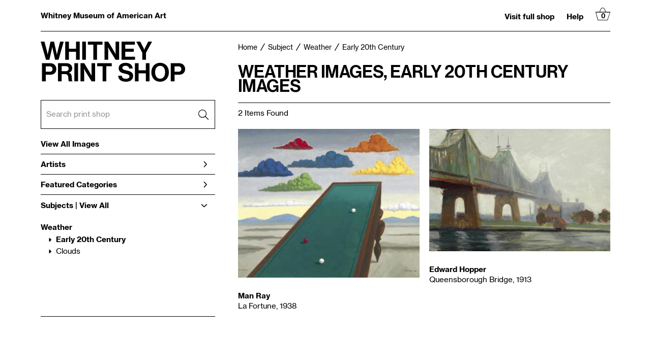

--- FILE ---
content_type: text/html; charset=UTF-8
request_url: https://printshop.whitney.org/search/subject/weather/style/early+20th+century
body_size: 5936
content:
<!DOCTYPE html>
<html lang="en-US">
<head>
<meta charset="utf-8">
<title>Weather Images, Early 20th Century Images Prints - Whitney Print Shop | Custom Prints and Framing From the Whitney Museum of American Art - printshop.whitney.org</title>
<meta name="viewport" content="width=device-width, initial-scale=1">
<meta http-equiv="content-type" content="text/html;charset=UTF-8">
<meta name="title" content="Weather Images, Early 20th Century Images Prints - Whitney Print Shop | Custom Prints and Framing From the Whitney Museum of American Art - printshop.whitney.org">
<meta name="description" content="Weather Images, Early 20th Century Images Custom Prints and Framing from the Whitney Museum of American Art - (2 items). Archival paper prints and reproductions on canvas for your home or office.">
<meta name="csrf-token" content="bhhvgepAgMyXZVnbL6j853sLIGvp1ZOZpQX6qMTi">
<meta property="og:site_name" content="Whitney Print Shop">
<meta property="og:title" content="Weather Images, Early 20th Century Images Prints - Whitney Print Shop | Custom Prints and Framing From the Whitney Museum of American Art - printshop.whitney.org">
<meta property="og:url" content="https://printshop.whitney.org/search/subject/weather/style/early+20th+century">
<link rel="canonical" href="https://printshop.whitney.org/search/subject/weather/style/early+20th+century" />
<link rel="icon" type="image/ico" href="/img/museum_web/whitney/favicon-whitney.png">
<link rel="stylesheet" href="/css/museum_web/whitney/styles.css?v=tb2kew4ldaz9vwc2" type="text/css" />
<link rel="stylesheet" href="/fonts/fontawesome6/css/all.min.css" type="text/css" />
<script src="//ajax.googleapis.com/ajax/libs/jquery/1.12.0/jquery.min.js"></script>
<script src="/js/jquery.autocomplete.min.js"></script>
<script src="/js/accessible-slick.min.js"></script>
<script src="/js/global-1-3.min.js"></script>
<script src="/js/museum_web/whitney/global.min.js?v=tb2kew4ldaz9vwc2"></script>
<script src="/js/jquery.scrollUp.min.js"></script>
<script>
window.dataLayer = window.dataLayer || [];
window.dataLayer.push({
	'domain_config': {
		'domain_name': 'printshop.whitney.org',
		'ga4_id': 'G-JR13Z68JPL',
		'ga4_id_rollup': 'G-P3D19VJ3BP',
	}
});


</script>
 
<script>
window.dataLayer.push({
	'event': 'view_item_list',
	'ecommerce': {
		'impressions': [
			{
			'id': '394081',
			'name': 'Man Ray, La Fortune, 1938 (394081)',
			'position': 1,
			'list': '/search/subject/weather/style/early+20th+century',
		},
			{
			'id': '508334',
			'name': 'Edward Hopper, Queensborough Bridge, 1913 (508334)',
			'position': 2,
			'list': '/search/subject/weather/style/early+20th+century',
		},
			]
	}
});
</script>


<!-- Google Tag Manager - Imagelab -->
<script>(function(w,d,s,l,i){w[l]=w[l]||[];w[l].push({'gtm.start':
new Date().getTime(),event:'gtm.js'});var f=d.getElementsByTagName(s)[0],
j=d.createElement(s),dl=l!='dataLayer'?'&l='+l:'';j.async=true;j.src=
'https://www.googletagmanager.com/gtm.js?id='+i+dl;f.parentNode.insertBefore(j,f);
})(window,document,'script','dataLayer','GTM-5HLSXV2');</script>
<!-- End Google Tag Manager -->
<!-- Google Tag Manager - Whitney -->
<script>(function(w,d,s,l,i){w[l]=w[l]||[];w[l].push({'gtm.start':
new Date().getTime(),event:'gtm.js'});var f=d.getElementsByTagName(s)[0],
j=d.createElement(s),dl=l!='dataLayer'?'&l='+l:'';j.async=true;j.src=
'https://www.googletagmanager.com/gtm.js?id='+i+dl;f.parentNode.insertBefore(j,f);
})(window,document,'script','dataLayer','GTM-K65D2V64');</script>
<!-- End Google Tag Manager -->
</head>
<body>
<!-- Google Tag Manager (noscript) -->
<noscript><iframe src="https://www.googletagmanager.com/ns.html?id=GTM-5HLSXV2" height="0" width="0" style="display:none;visibility:hidden"></iframe></noscript>
<noscript><iframe src="https://www.googletagmanager.com/ns.html?id=GTM-K65D2V64" height="0" width="0" style="display:none;visibility:hidden"></iframe></noscript>
<!-- End Google Tag Manager (noscript) -->
<div id="header" class="row container">
	<div class="header-desktop">
		<div class="header-desktop-left">

		<span class="header-brand-text"><a href="https://www.whitney.org/" target="_blank">Whitney Museum of American Art</a></span>
		</div>
		<div class="header-desktop-right">
			<div class="header-nav-list">
				<ul>
					<li><a href="https://shop.whitney.org/" target="_blank">Visit full shop</a></li>
					<li><a data-gtm-event="header-help" href="/home/help">Help</a></li>
					<li>
						<a href="/cart/"><i aria-label="Shopping Cart" class="icon-cart"></i><span data-gtm-event="header-cart" id="header-cart-count" aria-label="Shopping Cart Count" aria-hidden="true">0</span></a>
					</li>
				</ul>
			</div>
		</div>
	</div>
</div>

<div class="header-mobile row">
	<div class="header-masthead">Whitney Museum of American Art</div>
	<div class="header-mobile-row">
		<div class="header-mobile-icon-wrap left">
			<a class="toggle-mobile-overlay"><i data-gtm-event="mobile-header-more" id="mobile-header-more" class="fa-header-mobile more"></i></a>
		</div>
		<div class="header-mobile-logo-wrap center">
			<a href="/"><div data-gtm-event="mobile-header-logo" aria-label="Whitney Print Shop" alt="Whitney Print Shop" class="header-logo-mobile">
				<svg id="Layer_1" data-name="Layer 1" xmlns="http://www.w3.org/2000/svg" viewBox="0 0 298.78 21.63">
				<path d="m0,.41h4.3l2.7,10.31c.41,1.77.9,4.53.9,4.53h.06s.52-2.58.96-4.41L11.18.41h4.06l2.27,10.4c.44,1.83.96,4.44.96,4.44h.06s.61-2.76,1.02-4.56L22.16.41h4.15l-5.92,20.76h-3.92l-2.53-11.12c-.35-1.51-.73-3.69-.73-3.69h-.06s-.32,2.18-.67,3.69l-2.56,11.12h-3.89L0,.41Z"/>
				<path d="m28.2.41h4.21v8.13h8.16V.41h4.21v20.76h-4.21v-9.15h-8.16v9.15h-4.21V.41Z"/>
				<path d="m47.57.41h4.21v20.76h-4.21V.41Z"/>
				<path d="m54.08.41h16.7v3.54h-6.24v17.22h-4.21V3.95h-6.24V.41Z"/>
				<path d="m73.05.41h4.27l6.91,11.59c.67,1.13,1.45,2.9,1.45,2.9h.06s-.12-2.15-.12-3.6V.41h4.15v20.76h-4.07l-7.08-11.47c-.67-1.1-1.48-2.88-1.48-2.88h-.06s.12,2.18.12,3.63v10.71h-4.15V.41Z"/>
				<path d="m92.54.41h15.27v3.54h-11.06v4.65h9.7v3.46h-9.7v5.6h11.15v3.51h-15.36V.41Z"/>
				<path d="m116.23,13.15L109.32.41h4.59l3.14,6.16c.64,1.25,1.36,2.96,1.36,2.96h.06s.78-1.71,1.39-2.96l3.08-6.16h4.41l-6.91,12.75v8.01h-4.21v-8.01Z"/>
				<path d="m135.26.41h9.12c2.41,0,4.21.7,5.43,1.95,1.16,1.19,1.86,2.82,1.86,4.73,0,3.92-2.58,6.56-6.94,6.56h-5.11v7.52h-4.36V.41Zm4.36,9.81h4.36c2.21,0,3.37-1.22,3.37-3.11s-1.22-3.05-3.31-3.05h-4.41v6.16Z"/>
				<path d="m153.62.41h9.52c4.01,0,6.68,2.32,6.68,5.78,0,2.44-1.13,4.3-3.8,5.02v.09c1.92.55,2.9,1.66,3.17,4.18.29,2.93.17,5.17.9,5.49v.2h-4.04c-.52-.23-.58-2.56-.75-4.79-.17-2.26-1.45-3.54-4.06-3.54h-3.4v8.33h-4.21V.41Zm4.21,9.18h4.47c2.29,0,3.43-1.19,3.43-2.85s-1.07-2.93-3.31-2.93h-4.59v5.78Z"/>
				<path d="m172.26.41h4.21v20.76h-4.21V.41Z"/>
				<path d="m179.26.41h4.27l6.91,11.59c.67,1.13,1.45,2.9,1.45,2.9h.06s-.12-2.15-.12-3.6V.41h4.15v20.76h-4.07l-7.08-11.47c-.67-1.1-1.48-2.88-1.48-2.88h-.06s.12,2.18.12,3.63v10.71h-4.15V.41Z"/>
				<path d="m198.26.41h16.7v3.54h-6.24v17.22h-4.21V3.95h-6.24V.41Z"/>
				<path d="m222.33,14.75h4.12c.29,2.5,1.71,3.48,4.68,3.48,2.15,0,4.04-.75,4.04-2.67,0-2.03-1.97-2.44-5.14-3.17-3.72-.84-7.11-1.83-7.11-6.16,0-4.09,3.34-6.21,7.96-6.21s7.69,2.29,8.01,6.48h-4.04c-.23-2.09-1.86-3.14-4.01-3.14-2.26,0-3.75.96-3.75,2.44,0,1.68,1.45,2.18,4.53,2.84,4.27.93,7.75,1.95,7.75,6.42,0,4.21-3.4,6.56-8.07,6.56-5.63,0-8.83-2.5-8.97-6.88Z"/>
				<path d="m241.48.41h4.21v8.13h8.16V.41h4.21v20.76h-4.21v-9.15h-8.16v9.15h-4.21V.41Z"/>
				<path d="m260.21,10.83c0-6.21,3.89-10.83,10.02-10.83s9.99,4.62,9.99,10.83-3.86,10.8-9.99,10.8-10.02-4.59-10.02-10.8Zm15.71,0c0-4.15-1.86-7.38-5.66-7.38s-5.75,3.22-5.75,7.38,1.95,7.35,5.75,7.35,5.66-3.22,5.66-7.35Z"/>
				<path d="m282.37.41h9.12c2.41,0,4.21.7,5.43,1.95,1.16,1.19,1.86,2.82,1.86,4.73,0,3.92-2.58,6.56-6.94,6.56h-5.11v7.52h-4.36V.41Zm4.36,9.81h4.36c2.21,0,3.37-1.22,3.37-3.11s-1.22-3.05-3.31-3.05h-4.41v6.16Z"/>
				</svg>
			</div></a>
		</div>
		<div class="header-mobile-icon-wrap right">
			<a href="/cart"><i data-gtm-event="mobile-header-cart" class="icon-cart mobile"></i></a>
		</div>
	</div>
</div>

<div id="header-mobile-search">
	<div class="header-mobile-search-row">
		<div id="header-mobile-search-input-result">
			<input class="header-mobile-search-input" type="text" value="" placeholder="Search" name="q" id="autocomplete-mobile" onblur="this.value=''">
		</div>
	</div>
</div>

<div class="container">

	<div class="row">

		<div id="ixs-container">

			<div id="header-logo-wrapper">
		<a href="/"><div class="header-logo" data-gtm-event="header-logo">
			<svg id="Layer_1" data-name="Layer 1" xmlns="http://www.w3.org/2000/svg" viewBox="0 0 283.34 78.87" aria-label="Whitney Print Shop">
			<title>Whitney Print Shop</title>
			<path d="m0,0h7.38l4.64,17.71c.7,3.04,1.55,7.78,1.55,7.78h.1s.9-4.44,1.65-7.58L19.2,0h6.98l3.89,17.86c.75,3.14,1.65,7.63,1.65,7.63h.1s1.05-4.74,1.75-7.83L38.06,0h7.13l-10.18,35.67h-6.73l-4.34-19.1c-.6-2.59-1.25-6.33-1.25-6.33h-.1s-.55,3.74-1.15,6.33l-4.39,19.1h-6.68L0,0Z"/>
			<path d="m48.19,0h7.23v13.97h14.02V0h7.23v35.67h-7.23v-15.71h-14.02v15.71h-7.23V0Z"/>
			<path d="m81.46,0h7.23v35.67h-7.23V0Z"/>
			<path d="m92.63,0h28.68v6.09h-10.72v29.58h-7.23V6.09h-10.72V0Z"/>
			<path d="m125.21,0h7.33l11.87,19.9c1.15,1.95,2.49,4.99,2.49,4.99h.1s-.2-3.69-.2-6.19V0h7.13v35.67h-6.98l-12.17-19.7c-1.15-1.9-2.54-4.94-2.54-4.94h-.1s.2,3.74.2,6.24v18.41h-7.13V0Z"/>
			<path d="m158.68,0h26.24v6.09h-19v7.98h16.66v5.94h-16.66v9.63h19.15v6.04h-26.39V0Z"/>
			<path d="m199.39,21.9L187.51,0h7.88l5.39,10.58c1.1,2.14,2.34,5.09,2.34,5.09h.1s1.35-2.94,2.39-5.09l5.29-10.58h7.58l-11.87,21.9v13.77h-7.23v-13.77Z"/>
			<path d="m2.49,42.41h15.66c4.14,0,7.23,1.2,9.33,3.34,2,2.05,3.19,4.84,3.19,8.13,0,6.73-4.44,11.27-11.92,11.27h-8.78v12.92H2.49v-35.67Zm7.48,16.86h7.48c3.79,0,5.79-2.1,5.79-5.34s-2.1-5.24-5.69-5.24h-7.58v10.58Z"/>
			<path d="m34.02,42.41h16.36c6.88,0,11.47,3.99,11.47,9.93,0,4.19-1.95,7.38-6.53,8.63v.15c3.29.95,4.99,2.84,5.44,7.18.5,5.04.3,8.88,1.55,9.43v.35h-6.93c-.9-.4-1-4.39-1.3-8.23-.3-3.89-2.49-6.08-6.98-6.08h-5.84v14.32h-7.23v-35.67Zm7.23,15.76h7.68c3.94,0,5.89-2.04,5.89-4.89s-1.85-5.04-5.69-5.04h-7.88v9.93Z"/>
			<path d="m66.05,42.41h7.23v35.67h-7.23v-35.67Z"/>
			<path d="m78.07,42.41h7.33l11.87,19.9c1.15,1.95,2.49,4.99,2.49,4.99h.1s-.2-3.69-.2-6.19v-18.71h7.13v35.67h-6.98l-12.17-19.7c-1.15-1.9-2.54-4.94-2.54-4.94h-.1s.2,3.74.2,6.24v18.41h-7.13v-35.67Z"/>
			<path d="m110.69,42.41h28.68v6.09h-10.72v29.58h-7.23v-29.58h-10.72v-6.09Z"/>
			<path d="m152.05,67.05h7.08c.5,4.29,2.94,5.99,8.03,5.99,3.69,0,6.93-1.3,6.93-4.59,0-3.49-3.39-4.19-8.83-5.44-6.38-1.45-12.22-3.14-12.22-10.57,0-7.03,5.74-10.67,13.67-10.67s13.22,3.94,13.77,11.12h-6.93c-.4-3.59-3.19-5.39-6.88-5.39-3.89,0-6.43,1.65-6.43,4.19,0,2.89,2.49,3.74,7.78,4.89,7.33,1.6,13.32,3.34,13.32,11.02,0,7.23-5.84,11.27-13.87,11.27-9.68,0-15.16-4.29-15.41-11.82Z"/>
			<path d="m184.92,42.41h7.23v13.97h14.02v-13.97h7.23v35.67h-7.23v-15.71h-14.02v15.71h-7.23v-35.67Z"/>
			<path d="m217.1,60.31c0-10.67,6.68-18.61,17.21-18.61s17.16,7.93,17.16,18.61-6.63,18.56-17.16,18.56-17.21-7.88-17.21-18.56Zm26.99,0c0-7.13-3.19-12.67-9.73-12.67s-9.88,5.54-9.88,12.67,3.34,12.62,9.88,12.62,9.73-5.54,9.73-12.62Z"/>
			<path d="m255.16,42.41h15.66c4.14,0,7.23,1.2,9.33,3.34,2,2.05,3.19,4.84,3.19,8.13,0,6.73-4.44,11.27-11.92,11.27h-8.78v12.92h-7.48v-35.67Zm7.48,16.86h7.48c3.79,0,5.79-2.1,5.79-5.34s-2.1-5.24-5.69-5.24h-7.58v10.58Z"/>
			</svg>
		</div></a>
	</div>

	<div id="header-search-box-input-result" class="header-search-box-wrapper">
		<input aria-label="Search Box" class="header-desktop-search-input" type="text" value="" placeholder="Search print shop" name="q" id="autocomplete" onblur="this.value=''">
		<div aria-label="Search Icon - Not a Submit Button" class="icon-search-box"></div>
		<i class="fad fa-spinner fa-spin search-spinner"></i>
	</div>

	<div id="ixs-navigation-container" class="row">
		<a href="/"><div data-gtm-event="mobile-header-home" class="ixs-row category-head clickable">Home</div></a>
		<a href="/home/about/"><div data-gtm-event="mobile-header-about" class="ixs-row category-head clickable">About</div></a>
		<a href="/home/help/"><div data-gtm-event="mobile-header-help" class="ixs-row category-head clickable">Help</div></a>
		<a href="https://www.whitney.org/" target="_blank"><div data-gtm-event="mobile-header-main-site-out" class="ixs-row category-head clickable">Visit Whitney.org<i class="ixs-fa external-link"></i></div></a>
		<a href="https://shop.whitney.org/" target="_blank"><div data-gtm-event="mobile-header-main-store-out" class="ixs-row category-head clickable">Visit Whitney Shop<i class="ixs-fa external-link"></i></div></a>
	</div>


	<div id="ixs-wrapper">

		<div id="ixs">



	<div class="ixs-row category-head clickable"><a data-gtm-event="ixs-all-prints-click" class="ixs-link" href="/search/collection/all">View All Images</a></div>
		<div class="ixs-row category-head clickable closed" data-gtm-event="ixs-view-artists" onclick="ajax_load('#ixs', '/indexsearch/artist_alpha/');return false;">Artists<i class="ixs-fa angle-right"></i></div>
			<div class="ixs-row category-head clickable closed"data-gtm-event="ixs-view-back-to-features" onclick="ajax_load('#ixs', '/indexsearch/base');return false;">Featured Categories<i class="ixs-fa angle-right"></i></div>

	
		

		
							<div class="ixs-row category-head open">Subjects | <a data-gtm-event="ixs-view-subjects" onclick="ajax_load('#ixs', '/indexsearch/update/subject/'); return false;" href="#">View All</a><i class="ixs-fa angle-down"></i></div>
							<div id="ixs-scroll-div">
							<ul id="ixs-list">
							<li class="ixs-list-item selected"><a data-gtm-event="ixs-tag-list-click" href="/search/subject/weather">Weather</a></li>
							<ul class="ixs-list-child" style="display:block;">
							<li class="ixs-list-item selected"><a data-gtm-event="ixs-tag-list-click" href="/search/style/early+20th+century" target="_top">Early 20th Century</a></li>
							<li class="ixs-list-item"><a data-gtm-event="ixs-tag-list-click" href="/search/subject/clouds" target="_top">Clouds</a></li>
							</ul>
							</div>
							</ul>
			
		
	

</div>

	</div>


		</div>

		<div class="body-container">

			<section class="crumb-trail-full">

	<div class="crumb-trail">
		<div class="row">
			<div id="crumb-trail-left" class="crumb-trail-wrapper twelve columns">
				<a href="/" class="noline">Home</a><i class="fa-crumb-trail angle-right"></i>Subject<i class="fa-crumb-trail angle-right"></i><h2>Weather</h2><i class="fa-crumb-trail angle-right"></i><h2>Early 20th Century</h2>
			</div>
		</div>
	</div>

</section>


			<div class="section-title-plp-wrapper row">
				<div class="section-title plp"><h2>Weather Images, Early 20th Century Images</h2></div>
							</div>

			<div class="plp-tools row">
				<div class="plp-pagination-head-text six columns"><h2>2 Items Found</h2></div>
				<div class="plp-pagination-head-buttons six columns cd-pagination">
					<ul>
															</ul>
				</div>
			</div>

			<div class="row plp-container">
			
				<div class="row plp-item">
					<div class="plp-item-image-wrap">
						<a href="/detail/394081/ray-la-fortune-1938" data-gtm-event="product-click" data-list="/search/subject/weather/style/early+20th+century" data-name="Man Ray, La Fortune, 1938 (394081)" data-id="394081" data-pos="1" class="plp-item-image-hover"><img src="/vitruvius/render/400/394081.jpg" class="plp-item-image" alt="Man Ray - La Fortune, 1938" /></a>
					</div>
					<div class="plp-item-info-wrap">
						<h3><a href="/detail/394081/ray-la-fortune-1938" data-gtm-event="product-click" data-list="/search/subject/weather/style/early+20th+century" data-name="Man Ray, La Fortune, 1938 (394081)" data-id="394081" data-pos="1"><div class="item-artist">Man Ray</div><div class="item-title">La Fortune, 1938</div></a></h3>
					</div>
				</div>

			
				<div class="row plp-item">
					<div class="plp-item-image-wrap">
						<a href="/detail/508334/hopper-queensborough-bridge-1913" data-gtm-event="product-click" data-list="/search/subject/weather/style/early+20th+century" data-name="Edward Hopper, Queensborough Bridge, 1913 (508334)" data-id="508334" data-pos="2" class="plp-item-image-hover"><img src="/vitruvius/render/400/508334.jpg" class="plp-item-image" alt="Edward Hopper - Queensborough Bridge, 1913" /></a>
					</div>
					<div class="plp-item-info-wrap">
						<h3><a href="/detail/508334/hopper-queensborough-bridge-1913" data-gtm-event="product-click" data-list="/search/subject/weather/style/early+20th+century" data-name="Edward Hopper, Queensborough Bridge, 1913 (508334)" data-id="508334" data-pos="2"><div class="item-artist">Edward Hopper</div><div class="item-title">Queensborough Bridge, 1913</div></a></h3>
					</div>
				</div>

			
			</div>

			
		</div>

	</div>

</div>
<div class="container">

	<div class="footer">

		<div class="row footer-nav">

			<div class="six columns">
				<div class="footer-newsletter-text">SIGN UP FOR OUR<br>STORE NEWSLETTER</div>
				<form data-gtm-event="footer-newsletter-signup" class="footer-form u-form" action="//whitney.us13.list-manage.com/subscribe/post?u=387f59a72ae7b64ccae37d5c9&id=2d1244a32b" method="post" id="mc-embedded-subscribe-form" target="_blank">
				<div class="footer-newsletter-wrapper">
					<input class="footer-newsletter required email" type="text" name="EMAIL" id="mce-EMAIL" placeholder="Email address">
					<input data-gtm-event="footer-newsletter-signup" class="footer-newsletter-button" id="mc-embedded-subscribe" type="submit" value="Sign Up">
					<div id="mce-responses" class="clear">
					<div id="mce-error-response" class="response" style="display: none;"></div>
					<div id="mce-success-response" class="response" style="display: none;"></div>
					</div>
				</div>
				</form>
			</div>

			<div class="three columns">
				<span class="footer-list-header">Whitney Print Shop</span><br/>
				<ul class="footer-list">
					<li><a data-gtm-event="footer-about" href="/home/about">About the shop</a></li>
					<li><a data-gtm-event="footer-help" href="/home/help">Help</a></li>
					<li><a data-gtm-event="footer-artist-list" href="/home/artists">Artist list</a></li>
				</ul>
			</div>

			<div class="three columns">
				<span class="footer-list-header">Whitney Museum of American Art</span><br/>
				99 Gansevoort Street<br/>
				New York, NY 10014<br/>
				(212) 570-3600
			</div>

		</div>

		<div class="row">

			<div class="eight columns">

				&copy; 2026 Whitney Museum of American Art

			</div>

			<div class="four columns">

				<a href="https://www.imagelab.co/" target="_blank"><div class="footer-service-label u-pull-right" title="A Service of Imagelab Group"></div></a>

			</div>

		</div>

	</div>

</div>
</body>
</html>

--- FILE ---
content_type: text/css
request_url: https://printshop.whitney.org/css/museum_web/whitney/styles.css?v=tb2kew4ldaz9vwc2
body_size: 15791
content:
@charset "UTF-8";
/*! normalize.css v3.0.2 | MIT License | git.io/normalize */html{-ms-text-size-adjust:100%;font-family:sans-serif}article,aside,details,figcaption,figure,footer,header,hgroup,main,menu,nav,section,summary{display:block}audio,canvas,progress,video{display:inline-block;vertical-align:baseline}audio:not([controls]){display:none;height:0}[hidden],template{display:none}a{background-color:transparent}a:active,a:hover{outline:0}abbr[title]{border-bottom:1px dotted}b,strong{font-weight:700}dfn{font-style:italic}h1{font-size:2em;margin:.67em 0}mark{background:#ff0;color:#000}small{font-size:80%}sub,sup{font-size:75%;line-height:0;position:relative;vertical-align:baseline}sup{top:-.5em}sub{bottom:-.25em}img{border:0}svg:not(:root){overflow:hidden}figure{margin:1em 40px}hr{box-sizing:content-box;height:0}pre{overflow:auto}code,kbd,pre,samp{font-family:monospace,monospace;font-size:1em}button,input,optgroup,select,textarea{color:inherit;font:inherit;margin:0}button{overflow:visible}button,select{text-transform:none}button,html input[type=button],input[type=reset],input[type=submit]{-webkit-appearance:button;cursor:pointer}button[disabled],html input[disabled]{cursor:default}button::-moz-focus-inner,input::-moz-focus-inner{border:0;padding:0}input{line-height:normal}input[type=checkbox],input[type=radio]{box-sizing:border-box;padding:0}input[type=number]::-webkit-inner-spin-button,input[type=number]::-webkit-outer-spin-button{height:auto}input[type=search]{-webkit-appearance:textfield;box-sizing:content-box}input[type=search]::-webkit-search-cancel-button,input[type=search]::-webkit-search-decoration{-webkit-appearance:none}fieldset{border:1px solid silver;margin:0 2px;padding:.35em .625em .75em}legend{border:0;padding:0}textarea{overflow:auto}optgroup{font-weight:700}table{border-collapse:collapse;border-spacing:0}td,th{padding:0}.container{margin:0 auto;max-width:1400px;padding:0 20px;position:relative}.column,.columns,.container{box-sizing:border-box;width:100%}.column,.columns{float:left}@media (min-width:400px){.container{max-width:none;padding-left:20px;padding-right:20px;width:auto}}@media (min-width:1000px){.container{padding-left:60px;padding-right:60px}}@media (min-width:1200px){.container{max-width:none;padding-left:80px;padding-right:80px;width:auto}}@media (min-width:1400px){.container{max-width:1400px}}@media (min-width:550px){.column,.columns{margin-left:4%}.column:first-child,.columns:first-child{margin-left:0}.one.column,.one.columns{width:4.6666666667%}.two.columns{width:13.3333333333%}.three.columns{width:22%}.four.columns{width:30.6666666667%}.five.columns{width:39.3333333333%}.six.columns{width:48%}.seven.columns{width:56.6666666667%}.eight.columns{width:65.3333333333%}.nine.columns{width:74%}.ten.columns{width:82.6666666667%}.eleven.columns{width:91.3333333333%}.twelve.columns{margin-left:0;width:100%}.one-third.column{width:30.6666666667%}.two-thirds.column{width:65.3333333333%}.one-half.column{width:48%}.offset-by-one.column,.offset-by-one.columns{margin-left:8.6666666667%}.offset-by-two.column,.offset-by-two.columns{margin-left:17.3333333333%}.offset-by-three.column,.offset-by-three.columns{margin-left:26%}.offset-by-four.column,.offset-by-four.columns{margin-left:34.6666666667%}.offset-by-five.column,.offset-by-five.columns{margin-left:43.3333333333%}.offset-by-six.column,.offset-by-six.columns{margin-left:52%}.offset-by-seven.column,.offset-by-seven.columns{margin-left:60.6666666667%}.offset-by-eight.column,.offset-by-eight.columns{margin-left:69.3333333333%}.offset-by-nine.column,.offset-by-nine.columns{margin-left:78%}.offset-by-ten.column,.offset-by-ten.columns{margin-left:86.6666666667%}.offset-by-eleven.column,.offset-by-eleven.columns{margin-left:95.3333333333%}.offset-by-one-third.column,.offset-by-one-third.columns{margin-left:34.6666666667%}.offset-by-two-thirds.column,.offset-by-two-thirds.columns{margin-left:69.3333333333%}.offset-by-one-half.column,.offset-by-one-half.columns{margin-left:52%}}h1,h2,h3,h4,h5,h6{font-weight:300;margin-bottom:2rem;margin-top:0}h1{font-size:4rem;line-height:1.2}h1,h2{letter-spacing:-.1rem}h2{font-size:3.6rem;line-height:1.25}h3{font-size:3rem;letter-spacing:-.1rem;line-height:1.3}h4{font-size:2.4rem;letter-spacing:-.08rem;line-height:1.35}h5{font-size:1.8rem;letter-spacing:-.05rem;line-height:1.5}h6{font-size:1.5rem;letter-spacing:0;line-height:1.6}@media (min-width:550px){h1{font-size:5rem}h2{font-size:4.2rem}h3{font-size:3.6rem}h4{font-size:3rem}h5{font-size:2.4rem}h6{font-size:1.5rem}}p{margin-top:0}input[type=email],input[type=number],input[type=password],input[type=search],input[type=tel],input[type=text],input[type=url],select,textarea{background-color:#fff;border:1px solid #000;border-radius:0;box-shadow:none;box-sizing:border-box;height:38px;padding:6px 10px}input[type=email],input[type=number],input[type=password],input[type=search],input[type=tel],input[type=text],input[type=url],textarea{-webkit-appearance:none;-moz-appearance:none;appearance:none}textarea{min-height:65px;padding-bottom:6px;padding-top:6px}input[type=email]:focus,input[type=number]:focus,input[type=password]:focus,input[type=search]:focus,input[type=tel]:focus,input[type=text]:focus,input[type=url]:focus,select:focus,textarea:focus{border:1px solid #000;outline:0}label,legend{display:block;font-family:hg-t55,helvetica,arial,sans-serif;margin-bottom:.5rem}fieldset{border-width:0;padding:0}input[type=checkbox],input[type=radio]{display:inline}label>.label-body{display:inline-block;font-weight:400;margin-left:.5rem}ul{list-style:circle inside}ol{list-style:decimal inside}ol,ul{margin-top:0;padding-left:0}ol ol,ol ul,ul ol,ul ul{font-size:100%;margin:1.5rem 0 1.5rem 3rem}li{margin-bottom:1rem}code{background:#f1f1f1;border:1px solid #e1e1e1;border-radius:4px;font-size:90%;margin:0 .2rem;padding:.2rem .5rem;white-space:nowrap}pre>code{display:block;padding:1rem 1.5rem;white-space:pre}td,th{border-bottom:1px solid #e1e1e1;padding:12px 15px;text-align:left}td:first-child,th:first-child{padding-left:0}td:last-child,th:last-child{padding-right:0}.button,button{margin-bottom:1rem}fieldset,input,select,textarea{margin-bottom:1.5rem}blockquote,dl,figure,form,ol,p,pre,table,ul{margin-bottom:2.5rem}.u-full-width{box-sizing:border-box;width:100%}.u-max-full-width{box-sizing:border-box;max-width:100%}.u-half-width{box-sizing:border-box;width:50%}.u-pull-right{float:right}.u-pull-left{float:left}.alert{border-left:20px solid;display:block;font-family:hg-t75,helvetica,arial,sans-serif;margin-bottom:20px}.alert-title{font-size:150%;line-height:normal}.alert-success{background-color:#4caf50;border-left-color:#2f7031;color:#fff}.alert-info{background-color:#3498db;border-left-color:#1d5f8b;color:#fff}.alert-warning{background-color:#ff9800;border-left-color:#aa6500;color:#fff}.alert-error{background-color:#c0392b;border-left-color:#80261c;color:#fff}.alert ul,.alert ul>li:last-child{margin-bottom:0}input.has-error,select.has-error{background-color:#f2d7d5;border-color:#c0392b}hr{border-width:0;border-top:1px solid #000;margin-bottom:3.5rem;margin-top:3rem}.container:after,.row:after,.u-cf{clear:both;content:"";display:table}.text-right{text-align:right}.text-left{text-align:left}.text-center{text-align:center}@font-face{font-family:hg-t55;font-stretch:normal;font-style:normal;font-weight:400;src:url(/fonts/whitney/HaasGrotTextWeb55RomanRegular.woff2) format("woff2"),url(/fonts/whitney/HaasGrotTextWeb55RomanRegular.woff) format("woff"),url(/fonts/whitney/HaasGrotTextWeb55RomanRegular.ttf) format("truetype");unicode-range:u+0020-2044}@font-face{font-family:hg-t56;font-stretch:normal;font-style:italic;font-weight:400;src:url(/fonts/whitney/HaasGrotTextWeb55RomanItalic.woff2) format("woff2"),url(/fonts/whitney/HaasGrotTextWeb55RomanItalic.woff) format("woff"),url(/fonts/whitney/HaasGrotTextWeb55RomanItalic.ttf) format("truetype");unicode-range:u+0020-2044}@font-face{font-family:hg-t75;font-stretch:normal;font-style:normal;font-weight:600;src:url(/fonts/whitney/HaasGrotTextWeb55RomanBold.woff2) format("woff2"),url(/fonts/whitney/HaasGrotTextWeb55RomanBold.woff) format("woff"),url(/fonts/whitney/HaasGrotTextWeb55RomanBold.ttf) format("truetype");unicode-range:u+0020-2044}@font-face{font-family:hg-t76;font-stretch:normal;font-style:italic;font-weight:600;src:url(/fonts/whitney/HaasGrotTextWeb55RomanBoldItalic.woff2) format("woff2"),url(/fonts/whitney/HaasGrotTextWeb55RomanBoldItalic.woff) format("woff"),url(/fonts/whitney/HaasGrotTextWeb55RomanBoldItalic.ttf) format("truetype");unicode-range:u+0020-02dc}@font-face{font-family:nhg-s64;font-stretch:normal;font-style:normal;font-weight:400;src:url(/fonts/whitney/NeueHaasGrotSign55RomRegular.woff2) format("woff2"),url(/fonts/whitney/NeueHaasGrotSign55RomRegular.woff) format("woff"),url(/fonts/whitney/NeueHaasGrotSign55RomRegular.ttf) format("truetype");unicode-range:u+0020-02dc}@font-face{font-family:nhg-s65;font-stretch:normal;font-style:normal;font-weight:500;src:url(/fonts/whitney/NeueHaasGrotSign65MedRegular.woff2) format("woff2"),url(/fonts/whitney/NeueHaasGrotSign65MedRegular.woff) format("woff"),url(/fonts/whitney/NeueHaasGrotSign65MedRegular.ttf) format("truetype");unicode-range:u+0020-02dc}@font-face{font-family:nhg-s66;font-stretch:normal;font-style:italic;font-weight:500;src:url(/fonts/whitney/NeueHaasGrotSign65MedItalic.woff2) format("woff2"),url(/fonts/whitney/NeueHaasGrotSign65MedItalic.woff) format("woff"),url(/fonts/whitney/NeueHaasGrotSign65MedItalic.ttf) format("truetype");unicode-range:u+0020-02dc}@font-face{font-family:nhg-s75;font-stretch:normal;font-style:normal;font-weight:600;src:url(/fonts/whitney/NeueHaasGrotSign75BoldRegular.woff2) format("woff2"),url(/fonts/whitney/NeueHaasGrotSign75BoldRegular.woff) format("woff"),url(/fonts/whitney/NeueHaasGrotSign75BoldRegular.ttf) format("truetype");unicode-range:u+0-10ffff}@font-face{font-family:nhg-s76;font-stretch:normal;font-style:normal;font-weight:700;src:url(/fonts/whitney/NeueHaasGroteskDispW01Blk.woff2) format("woff2"),url(/fonts/whitney/NeueHaasGroteskDispW01Blk.woff) format("woff"),url(/fonts/whitney/NeueHaasGroteskDispW01Blk.ttf) format("truetype");unicode-range:u+0020-02dc}@font-face{font-family:icons;font-style:normal;font-weight:400;src:url(/fonts/whitney/icons.ttf) format("truetype"),url(/fonts/whitney/icons.woff) format("woff")}[class*=" icon-"],[class^=icon-]{speak:none;-webkit-font-smoothing:antialiased;-moz-osx-font-smoothing:grayscale;font-family:icons!important;font-style:normal;font-variant:normal;font-weight:400;line-height:1;text-transform:none}.icon-arrow-left:before{content:"\e900"}.icon-arrow-right:before{content:"\e901"}.icon-cart:before{content:"\e902"}.icon-close:before{content:"\e903"}.icon-filter-closed:before{content:"\e904"}.icon-filter-open:before{content:"\e905"}.icon-icon-x:before{content:"\e906"}.icon-search:before{content:"\e907"}.icon-slide-left:before{content:"\e908"}.icon-slide-right:before{content:"\e909"}.icon-zoom-in:before{content:"\e90a"}.icon-zoom-out:before{content:"\e90b"}.icon-refresh:before{content:"\e90c"}*{border:0}*,body,html{margin:0;padding:0}body,html{box-sizing:border-box}body *,html *{box-sizing:inherit}html{-webkit-text-size-adjust:100%;box-sizing:border-box;font-size:62.5%;height:100%}h1,h2,h3{color:inherit;font-family:inherit;font-size:inherit;font-weight:inherit;letter-spacing:inherit;line-height:inherit}form,h1,h2,h3{display:inline}body{-webkit-font-smoothing:antialiased;background-color:#fff;box-sizing:border-box;color:#000;font-family:hg-t55,helvetica,arial,sans-serif;font-size:1.5rem;font-weight:400;line-height:1.4;margin:0;min-height:100%;position:relative;text-rendering:optimizeLegibility}@media (min-width:1000px){body{font-size:1.5rem}}input::-moz-focus-inner{border:0;margin-top:-4px;padding:0}a.anchor-space{border-bottom:unset;display:block;margin-top:-100px;padding-top:100px}.flex-vertical-center{align-items:center;display:flex;height:inherit}.body-paragraph{padding:0}.body-paragraph-offset{padding:0 20px 0 0}.body-paragraph p,.body-paragraph-offset p{margin:20px 0}@media (min-width:1000px){.body-paragraph,.body-paragraph-offset{padding:0 20px}}h1,h2,h3,h4,h5,h6{line-height:.85;margin:0 0 1em}h1,h1 a,h2,h2 a,h3,h3 a,h4,h4 a,h5,h5 a,h6,h6 a{font-weight:inherit}p{margin-bottom:1em}em{font-style:italic}.bold-text,b,strong{font-family:hg-t75,helvetica,arial,sans-serif}em,i{font-family:hg-t56,helvetica,arial,sans-serif}.uppercase{text-transform:uppercase}a,a:active,a:hover,a:visited{color:#000;text-decoration:none}a.anchor-override{border-bottom:unset;padding-bottom:unset}a.noline,a.noline:visited{text-decoration:none}a.noline,a.noline:hover,a.noline:visited{border-bottom:unset;color:inherit;padding-bottom:unset}a.noline:hover{text-decoration:underline}a.noline:active{border-bottom:unset;color:inherit;padding-bottom:unset;text-decoration:none}a.line-white,a.line-white:visited{color:#fff;text-decoration:underline}a.line-white:active,a.line-white:hover{color:#fff;text-decoration:none}a.brand-color,a.brand-color:active,a.brand-color:hover,a.brand-color:visited{color:#000;text-decoration:none}a img,a.button{text-decoration:none}ul.no-bullets{list-style:none}ul.em-dash-bullets{margin:15px 0 15px 15px}ul.em-dash-bullets li{list-style:none;padding-left:8px;text-indent:-25px}ul.em-dash-bullets li:before{content:"—";margin:0 8px 0 4px}.section-title{border-bottom:0;font-family:nhg-s65,helvetica,arial,sans-serif;font-size:4rem;line-height:.85;margin-bottom:30px;margin-top:40px;text-transform:none}.section-title span.gray{color:#949494}.section-title.no-top-margin,.section-title.section-title-no-space{margin-top:0}.section-title.top-divider-line{border-top:1px solid #000;padding-top:30px}.pdp-disco-title{font-family:inherit;font-size:4rem;font-weight:600;line-height:.85;margin:100px 0;text-align:center}hr,hr.gray-line{background-color:#000;border:none;color:#000;height:1px;margin:5px 0;width:100%}@media (min-width:1000px){.body-paragraph,.body-paragraph-offset{padding:0}.pdp-disco-title,.section-title{font-size:4.5rem}}.button,button,input[type=button],input[type=reset],input[type=submit]{align-items:center;background-color:#fff;border:1px solid #000;border-radius:0;box-sizing:border-box;color:#000;cursor:pointer;display:inline-flex;font-family:hg-t55,helvetica,arial,sans-serif;font-size:1.5rem;font-style:normal;font-weight:400;height:48px;justify-content:center;letter-spacing:0;line-height:1.5rem;padding:0 20px;text-decoration:none;text-transform:uppercase;transition:all .15s}.button:focus,.button:hover,button:focus,button:hover,input[type=button]:focus,input[type=button]:hover,input[type=reset]:focus,input[type=reset]:hover,input[type=submit]:focus,input[type=submit]:hover{background-color:#000;border-color:#000;color:#fff;outline:0;transition:all .15s}.button.button-primary,button.button-primary,input[type=button].button-primary,input[type=reset].button-primary,input[type=submit].button-primary{background-color:#e02d00;border-color:#e02d00;color:#fff}.button.button-primary:focus,.button.button-primary:hover,button.button-primary:focus,button.button-primary:hover,input[type=button].button-primary:focus,input[type=button].button-primary:hover,input[type=reset].button-primary:focus,input[type=reset].button-primary:hover,input[type=submit].button-primary:focus,input[type=submit].button-primary:hover{background-color:#000;border-color:#000;color:#fff}.button:active{opacity:.6;transition:opacity .1s}.button.checkout{height:50px;margin-bottom:0;padding:0 40px}.button.cart-small,button.cart-small{font-size:1.4rem;height:38px;line-height:14px;margin-bottom:8px;padding:12px 20px;width:auto}.button.cms{margin-bottom:0}.button.cms.large{height:48px;padding:0 40px}.button.cms:hover{background-color:#000;border-color:#000;color:#fff}a.button.cms-tcb-less-link,a.button.cms-tcb-more-link{background-color:transparent;border:0 solid #000;color:#4d4d4d;display:inline-block;float:right;font-family:inherit;font-size:1.5rem;letter-spacing:1px;line-height:1;margin-top:10px;padding:0;text-decoration:none;text-transform:uppercase;transition:background-color .2s}a.button.cms-tcb-less-link:hover,a.button.cms-tcb-more-link:hover{background-color:transparent;color:#000;text-decoration:none;transition:background-color .2s}.button-tags a{align-items:center;background-color:#fff;border:1px solid #000;border-radius:0;display:inline-flex;float:left;font-size:1.5rem;height:48px;justify-content:center;letter-spacing:normal;margin:0 15px 15px 0;padding:0 15px;text-decoration:none;transition:all .2s;-webkit-user-select:none;-moz-user-select:none;user-select:none}.button-tags a:hover{background-color:#000;border-color:#000;color:#fff;transition:all .2s}.button-tags a:active{transform:scale(.98)}@media (min-width:550px){.button-tags a{padding:0 30px}}.row.cms-wrapper:after{clear:none;content:unset;display:unset}.cms-wrapper{display:flex;flex-direction:row;flex-wrap:wrap;justify-content:space-between}.cms-block.four-up,.cms-block.one-up,.cms-block.three-up,.cms-block.two-up{display:flex;float:none;overflow:hidden;width:100%}@media (min-width:550px){.cms-block.three-up{float:left;width:100%}.cms-block.four-up,.cms-block.two-up{float:left;width:50%}}@media (min-width:750px){.cms-block.two-up{float:left;width:48.5%}.cms-block.three-up{float:left;width:31.5%}.cms-block.four-up{float:left;width:23.5%}}.cms-code,.cms-image,.cms-text{display:flex;flex-flow:column;margin:0 0 20px;position:relative}a.cms-link{display:flex;flex:1;flex-flow:column}.cms-image img{box-sizing:border-box;height:auto;max-width:100%;min-width:100%;transition:all .15s;width:auto}.cms-image.border{border:1px solid #dcdcdc}.cms-image a:hover img{backface-visibility:hidden;opacity:.9;transition:all .15s}.cms-block.four-up,.cms-block.one-up,.cms-block.three-up,.cms-block.two-up{font-size:1.7rem}@media (min-width:550px){.cms-block.four-up,.cms-block.two-up{font-size:1.5rem}}@media (min-width:750px){.cms-block.two-up{font-size:1.6rem}.cms-block.three-up{font-size:1.5rem}.cms-block.four-up{font-size:1.2rem}}.cms-block a:hover{color:inherit;text-decoration:none}.cms-tab-bottom{background-color:#fff;border:0 solid transparent;border-radius:0;color:#000;flex:1;font-weight:400;line-height:normal;position:relative}.cms-tab-bottom.small{margin-bottom:30px;padding-top:20px}.cms-tab-bottom.large{margin-bottom:30px;padding-top:0}.cms-tab-bottom.large .content-h1{font-family:nhg-s65,helvetica,arial,sans-serif;font-size:3rem;line-height:.85;margin-bottom:15px}.cms-tab-bottom.large .content-h2{font-size:1.5rem;font-weight:400;letter-spacing:normal;line-height:1.4}.cms-tab-bottom.small .content-h1{font-family:nhg-s65,helvetica,arial,sans-serif;font-size:2.5rem;line-height:.85;margin-bottom:10px}.cms-tab-bottom.small .content-h2{font-size:1.5rem;font-weight:400;letter-spacing:normal;line-height:1.4}.content-h1 span.gray{color:#949494}@media (min-width:550px){.cms-tab-bottom.large .content-h1{font-size:5rem;margin-bottom:30px}.cms-tab-bottom.large .content-h2{font-size:1.5rem}.cms-tab-bottom.small .content-h1{font-size:3rem;margin-bottom:0}.cms-tab-bottom.small .content-h2{font-size:1.5rem}}.cms-overlay{background-color:rgba(0,0,0,.6);bottom:0;box-sizing:border-box;color:#fff;cursor:pointer;position:absolute;text-transform:none;width:100%}.cms-overlay.transparent{background-color:transparent}.cms-overlay.large{font-size:2rem;padding:20px;text-align:left}.cms-overlay.small{font-size:1.5rem;padding:15px;text-align:center;text-transform:none}.cms-overlay.center,.cms-overlay.full{height:100%;width:100%}.cms-overlay.left{left:0}.cms-overlay.right{right:0}.cms-overlay.left,.cms-overlay.right{display:flex;height:100%;justify-content:space-around;line-height:normal;padding:30px;text-align:center;top:0;width:100%}.cms-overlay.full .wrap,.cms-overlay.left .wrap,.cms-overlay.right .wrap{align-items:center;display:flex}.cms-overlay.full .wrap{height:100%;justify-content:center}.cms-overlay .content-h1{font-size:2.2rem;font-weight:600;letter-spacing:0;padding-bottom:20px;text-transform:uppercase}.cms-overlay .content-h2{display:none;font-size:1.5rem;padding-bottom:20px;text-transform:none}.cms-overlay .button.cms{background-color:#f57c00;border-color:#f57c00;color:#fff;font-size:1.25rem;letter-spacing:normal;text-transform:none}.cms-overlay .button.cms.collection-feature{background-color:rgba(0,0,0,.4);border-color:#fff;color:#fff;margin-top:0}.cms-overlay .button.cms:hover{background-color:#1579df;border-color:#f57c00;color:#fff}.cms-overlay .button.cms.collection-feature:hover{background-color:#f57c00;color:#fff}.cms-block.one-up .cms-overlay.full .wrap{align-items:center;display:flex;height:100%;justify-content:center;padding-bottom:0;padding-left:60px;padding-right:60px}.cms-block.one-up .cms-overlay.full .wrap .content{width:100%}.cms-block.one-up .cms-overlay.full{background-color:rgba(0,0,0,.5)}.cms-block.one-up .cms-overlay.full .content-h1{font-size:3.5rem;font-weight:900;letter-spacing:0;line-height:1;padding-bottom:20px;text-align:center;text-transform:none}.cms-block.one-up .cms-overlay.full .content-h2{font-size:2rem;padding-bottom:20px;text-transform:none}@media (min-width:750px){.cms-block.one-up .cms-overlay.full .wrap{align-items:flex-end;padding-bottom:10%}.cms-overlay.left,.cms-overlay.right{width:45%}.cms-overlay .content-h2{display:block}.cms-block.one-up .cms-overlay.full .content-h1{font-size:5rem;text-align:left}}@media (min-width:1000px){.cms-overlay.left,.cms-overlay.right{width:40%}}.cms-no-bottom-margin{margin-bottom:0!important;padding-bottom:0!important}.cms-section-title{border-top:1px solid #000;font-family:nhg-s65,helvetica,arial,sans-serif;font-size:3rem;line-height:normal;margin:28px 0 30px;padding-top:24px;text-transform:uppercase}@media (min-width:550px){.cms-section-title{margin:76px 0 30px;padding-top:32px}}body{padding-top:0}@media (min-width:1000px){body{padding-top:0}}.header-desktop .header-wrapper{min-height:100%;position:relative;width:100%}.header-desktop{align-items:center;background-color:#fff;border-bottom:1px solid #000;display:flex;height:62px;justify-content:space-between;transition:all .5s}.header-desktop.fixed{left:0;position:fixed;right:0;top:0;z-index:98}.header-wrapper .header-desktop-row{border-bottom:none}.header-wrapper .header-desktop-row .container{align-items:center;display:flex;height:62px;justify-content:center}.header-desktop-left{height:100%;justify-content:flex-start;width:50%}.header-desktop-center,.header-desktop-left{align-items:center;display:flex;margin-top:0}.header-desktop-center{height:100px;justify-content:space-around;width:100%}.header-desktop-right{align-items:center;display:flex;height:100%;justify-content:flex-end;width:50%}.header-brand-text{font-family:hg-t75,helvetica,arial,sans-serif;font-size:1.5rem}.header-wrapper .header-desktop-row.mega-menu .header-desktop-left,.header-wrapper .header-desktop-row.mega-menu .header-desktop-right{display:none}.header-wrapper .header-desktop-row.mega-menu.sticky-active .header-desktop-left,.header-wrapper .header-desktop-row.mega-menu.sticky-active .header-desktop-right{display:flex}img.header-logo{box-sizing:border-box;max-height:40px;max-width:100%;overflow:visible;transition:all .3s;z-index:99}#header-logo-wrapper{display:none;max-width:100%;padding:20px 0 30px;width:100%}div.header-logo{width:284px}div.header-logo:hover{opacity:.7}a.header-logo-link{line-height:1;transition:all .3s}.header-nav-list{align-items:center;display:flex;flex:auto;font-family:hg-t75,helvetica,arial,sans-serif;font-size:1.5rem;height:100%;margin:0;padding:0;position:relative}.header-nav-list ul{margin-bottom:0}.header-nav-list li{display:inline-block;line-height:1;margin-bottom:0;padding:0;position:relative;transition:all .3s}.header-nav-list li a{box-sizing:inherit;color:inherit;height:100%;padding:0;position:relative;text-decoration:none}.header-nav-list li>a>i{color:#000;font-family:icons!important;font-size:24px;font-style:normal;font-variant:normal;font-weight:400;line-height:20px;text-transform:none}#header-cart-count{bottom:-1px;font-family:hg-t75,helvetica,arial,sans-serif;font-size:1.2rem;left:0;line-height:20px;position:absolute;text-align:center;width:100%}.header-desktop-left .header-nav-list{justify-content:flex-start}.header-desktop-left .header-nav-list li a{margin-right:30px}.header-desktop-right .header-nav-list{justify-content:flex-end}.header-desktop-right .header-nav-list li a{margin-left:20px}.header-nav-list li a:hover{color:#000;transition:color .2s}.header-nav-list li i{cursor:pointer;font-size:1.4rem}.header-nav-list li i.fa-shopping-cart{padding-left:10px}@media (min-width:1000px){#header-logo-wrapper{display:block}}input.header-desktop-search-input,input.header-desktop-search-input:focus{-moz-osx-font-smoothing:grayscale;-webkit-font-smoothing:antialiased;-webkit-appearance:none;-moz-appearance:none;appearance:none;background-color:#fff;border:1px solid #000;border-radius:0;color:#000;display:block;font-family:inherit;font-size:1.6rem;height:57px;margin:0 auto 10px;transition:border-color .1s ease-out;width:calc(100% - 20px)}input.header-desktop-search-input::-moz-placeholder{color:#949494;font-family:hg-t55,helvetica,arial,sans-serif;font-size:12px;opacity:1}input.header-desktop-search-input::placeholder{color:#949494;font-family:hg-t55,helvetica,arial,sans-serif;font-size:12px;opacity:1}div.icon-search-box{align-items:center;background-color:transparent;border:none;display:flex;font-size:2rem;height:57px;justify-content:center;position:absolute;right:10px;top:0;width:47px}div.icon-search-box:before{content:"\e907"}div.icon-search-box:focus,div.icon-search-box:hover{color:#000}#header-search-box-input-result i.search-spinner,#header-search-box-input-result-2 i.search-spinner-2{color:#000;display:none;position:absolute;right:57px;top:20px}#header-search-box-input-result i.search-spinner.show,#header-search-box-input-result-2 i.search-spinner-2.show{display:block}@media (min-width:1000px){.header-search-box-wrapper{display:block;position:relative}input.header-desktop-search-input,input.header-desktop-search-input:focus{font-size:1.4rem;width:100%}div.icon-search-box{right:0}}@media (min-width:1200px){input.header-desktop-search-input::-moz-placeholder{font-size:15px}input.header-desktop-search-input::placeholder{font-size:15px}}#header-search-box-input-result .autocomplete-suggestions{top:50px}#header-search-box-input-result-2 .autocomplete-suggestions{top:35px}.autocomplete-suggestions{background:rgba(0,0,0,.9);border:1px solid #000;max-height:500px;overflow:auto;padding:5px}.autocomplete-no-suggestion,.autocomplete-suggestion{color:#fff;cursor:pointer;overflow:hidden;padding:2px 5px 2px 20px;white-space:nowrap}.autocomplete-selected{background:#fff;color:#000}.autocomplete-suggestions strong{color:inherit;font-weight:400}.autocomplete-group{border-top:1px solid grey;color:#fff;font-family:hg-t75,helvetica,arial,sans-serif;font-size:1.8rem;margin-top:10px;padding:7px;text-transform:capitalize}.autocomplete-group strong{border-bottom:1px solid #000;display:block}.header-wrapper .header-desktop-row.mega-menu .container{align-items:center;display:flex;height:60px;justify-content:flex-start}#header-desktop-nav-container div.nav-item div.sub-menu{background:#fff;border:0 solid #e0e0e0;box-shadow:0 10px 10px rgba(0,0,0,.2);box-sizing:border-box;color:#000;cursor:auto;display:none;float:left;font-size:1.5rem;height:450px;left:0;line-height:20px;overflow-x:visible;padding:0;position:absolute;top:59px;width:100%;z-index:10}@media (min-width:1000px){#header-desktop-nav-container div.nav-item div.sub-menu{left:60px;width:calc(100% - 120px)}}@media (min-width:1200px){#header-desktop-nav-container div.nav-item div.sub-menu{left:80px;width:calc(100% - 160px)}}#header-desktop-nav-container div.nav-item div.sub-menu a{width:-moz-fit-content;width:fit-content}#header-desktop-nav-container div.nav-item div.sub-menu a:hover{color:#000;text-decoration:none}#navOverlay{background-color:rgba(0,0,0,.6);content:"";display:none;height:100%;left:0;position:fixed;top:0;width:100%;z-index:95}.header-desktop-row.mega-menu{background-color:#fff;color:inherit;font-size:1.5rem;position:relative;z-index:100}.header-wrapper .header-desktop-row.mega-menu{height:59px;overflow:visible;position:relative;z-index:5}.header-wrapper .header-desktop-row.mega-menu.sticky-active{animation-duration:.3s;animation-fill-mode:both;animation-name:headerSlideDown;box-shadow:0 0 10px 0 rgba(0,0,0,.25);left:0;position:fixed;top:0;width:100%}@keyframes headerSlideDown{0%{transform:translateY(-59px)}to{transform:translateY(0)}}.header-desktop-row.mega-menu .nav-item,.header-desktop-row.mega-menu .nav-item a{align-items:center;color:#000;cursor:pointer;display:flex;font-family:hg-t55,helvetica,arial,sans-serif;font-size:1.5rem;font-weight:600;height:100%;letter-spacing:normal;text-decoration:none;text-transform:none;transition:color .1s;z-index:100}.header-desktop-row.mega-menu .nav-item a:hover,.header-desktop-row.mega-menu .nav-item:hover{color:#000;transition:color .1s}.header-desktop-row.mega-menu .header-desktop-center .nav-item,.header-desktop-row.mega-menu .nav-full .nav-item,.header-desktop-row.mega-menu .nav-left .nav-item{float:left;margin-right:42px}.header-desktop-row.mega-menu .nav-right .nav-item{float:right;margin-left:42px}.header-desktop-row.mega-menu .header-desktop-center .nav-item>i,.header-desktop-row.mega-menu .nav-full .nav-item>i,.header-desktop-row.mega-menu .nav-left .nav-item>i{font-size:1.6rem;padding-left:10px;position:relative;top:-1px}.header-desktop-row.mega-menu .nav-right .nav-item>a>i{font-size:1.8rem;padding-left:10px;position:relative}.header-desktop-row.mega-menu .sub-menu a{text-transform:none}.header-desktop-row.mega-menu .sub-menu-full{box-sizing:border-box;float:left;height:100%;padding:30px 60px;position:relative;width:100%}.header-desktop-row.mega-menu .sub-menu-left{box-sizing:border-box;float:left;height:100%;padding:30px;position:relative;width:70%}.header-desktop-row.mega-menu .sub-menu-right-img{box-sizing:border-box;float:right;height:100%;width:30%}.header-desktop-row.mega-menu .sub-menu-right-img a{display:block!important;height:100%!important;width:100%!important}.header-desktop-row.mega-menu .sub-menu-left-img{box-sizing:border-box;float:left;height:100%;width:30%}.header-desktop-row.mega-menu .sub-menu-left-img a{display:block!important;height:100%!important;width:100%!important}.header-desktop-row.mega-menu .sub-menu-img,.header-desktop-row.mega-menu .sub-menu-img-top-seller{background-position:50%;background-repeat:no-repeat;background-size:cover;height:100%;position:relative;text-transform:none;transition-delay:.2s;transition:background .3s ease}.header-desktop-row.mega-menu ul.sub-menu-list{list-style:none;margin-bottom:0;text-transform:none}.header-desktop-row.mega-menu ul.sub-menu-list li a{display:block;font-weight:400}.header-desktop-row.mega-menu ul.sub-menu-list.truncate li a{overflow:hidden;text-overflow:ellipsis;white-space:nowrap;width:100%}.header-desktop-row.mega-menu ul.sub-menu-list li,.header-desktop-row.mega-menu ul.sub-menu-list li i{margin-bottom:.75rem}.header-desktop-row.mega-menu ul.sub-menu-list .header{border-bottom:1px;border-color:#e0e0e0;border-style:solid;font-size:1.65rem;font-weight:600;margin-bottom:10px;padding-bottom:10px}.header-desktop-row.mega-menu ul.sub-menu-list.top-space{margin-top:30px}.header-desktop-row.mega-menu ul.sub-menu-list .button{font-size:1.3rem;font-weight:600;text-transform:none}.header-desktop-row.mega-menu .sub-menu-img .sub-menu-img-text-wrapper{align-content:flex-start;background-color:rgba(0,0,0,.4);bottom:0;box-sizing:border-box;display:flex;flex-direction:column;height:100%;justify-content:flex-end;padding:30px;position:absolute;width:100%}.header-desktop-row.mega-menu .sub-menu-img .sub-menu-img-text-wrapper.top{bottom:unset;top:0}.header-desktop-row.mega-menu .sub-menu-img .sub-menu-img-h1,.header-desktop-row.mega-menu .sub-menu-img .sub-menu-img-h1 a{color:#fff;font-size:3rem;margin-bottom:7px}.header-desktop-row.mega-menu .sub-menu-img .sub-menu-img-h2,.header-desktop-row.mega-menu .sub-menu-img .sub-menu-img-h2 a{color:#fff;font-size:1.8rem}.header-desktop-row.mega-menu .sub-menu .sub-menu-notice{background-color:#000;bottom:0;color:#fff;left:0;padding:10px 0;position:absolute;text-align:center;width:100%}.header-desktop-row.mega-menu .sub-menu .sub-menu-notice-copy{font-size:1.3rem;font-style:italic;font-weight:lighter;letter-spacing:.1rem;text-transform:none}.header-desktop-row.mega-menu .nav-right-link{display:flex;flex-grow:1;justify-content:flex-end}.header-desktop-row.mega-menu .nav-right-search{display:none;flex-grow:1;justify-content:flex-end}.header-desktop-row.mega-menu.sticky-active .nav-right-link{display:none}.header-desktop-row.mega-menu.sticky-active .nav-right-search{display:flex}.header-mobile{background-color:#fff;box-shadow:none;color:#000;height:85px;left:0;padding:0;position:relative;right:0;top:0;z-index:99}.header-mobile .header-mobile-row{align-items:center;border-color:#000;border-style:solid;border-width:1px 0;display:flex;height:47px;justify-content:center}.header-mobile .header-mobile-logo-wrap.left{flex-grow:1}.header-mobile .header-mobile-logo-wrap.center{align-items:center;display:flex;flex-grow:1;justify-content:center}.header-mobile img.header-logo-mobile{display:block;max-height:100px;max-width:275px;width:100%}.header-mobile div.header-masthead{align-items:center;display:flex;font-family:hg-t75,helvetica,arial,sans-serif;font-size:1.3rem;height:38px;justify-content:center;line-height:15px}.header-mobile div.header-logo-mobile{display:flex;height:20px}.header-mobile .header-mobile-icon-wrap{align-items:center;display:flex;justify-content:flex-end;width:30px}.header-mobile .header-mobile-icon-wrap-close{align-items:center;display:flex;justify-content:flex-end;width:30%}.header-mobile .header-mobile-icon-wrap.left{justify-content:flex-start;margin-left:15px}.header-mobile .header-mobile-icon-wrap.right{justify-content:flex-end;margin-right:15px}.header-mobile .header-mobile-icon-hidden{display:none}.header-mobile i.fa-header-mobile{-webkit-font-smoothing:antialiased;display:inline-block;font-family:Font Awesome\ 5 Pro;font-size:2.2rem;font-style:normal;font-variant:normal;font-weight:300;line-height:inherit;padding:0;text-rendering:auto}.header-mobile i.fa-header-mobile.more:before{content:"\f0c9"}.header-mobile i.fa-header-mobile.mag-glass:before{content:"\f002"}.header-mobile i.fa-header-mobile.shopping-bag:before{content:"\f290"}.header-mobile i.fa-header-mobile.close-nav:before{content:"\f00d"}.header-mobile .icon-cart.mobile{font-size:2.2rem}.header-desktop{display:none}.header-mobile{display:block}@media (min-width:1000px){.header-mobile{display:none}.header-desktop{display:flex}}#header-mobile-search{background-color:#f1f1f1;box-shadow:0 6px 4px -4px rgba(0,0,0,.149);-webkit-box-shadow:0 6px 4px -4px rgba(0,0,0,.149);display:none;height:70px;left:0;padding:0 20px;position:fixed;right:0;top:85px;z-index:99}.header-mobile-search-row{align-items:center;display:flex;height:100%;justify-content:center}#header-mobile-search-input-result{position:relative;width:90%}#header-mobile-search-input-result>input.header-mobile-search-input{background-color:#f1f1f1;border:solid #000;border-radius:0;border-width:0 0 1px;color:#000;font-size:2.2rem;font-weight:400;height:40px;margin:0;padding:0;text-align:left;width:100%}input.header-mobile-search-input:focus{border:solid #000;border-width:0 0 1px}input.header-mobile-search-input::-moz-placeholder{color:#000;font-family:inherit;opacity:1}input.header-mobile-search-input::placeholder{color:#000;font-family:inherit;opacity:1}input.header-mobile-search-input:-ms-input-placeholder{color:#000}input.header-mobile-search-input::-ms-input-placeholder{color:#000}@media (min-width:1000px){#header-mobile-search{display:none!important}}.crumb-trail-full{background-color:#fff;border-bottom:none;border-top:none;color:inherit;margin-bottom:10px;margin-top:10px;padding:0}.crumb-trail-full .crumb-trail{align-items:center;display:flex;font-size:1.4rem;font-weight:400;height:auto;justify-content:flex-start;padding:12px 0}.crumb-trail-full .crumb-trail-wrapper{line-height:2rem;margin-bottom:0}.crumb-trail-full .crumb-trail-wrapper span{display:inline-block;margin:0 7px}.crumb-trail-full .crumb-trail-right{display:none;opacity:1}.crumb-trail-full i.fa-crumb-trail{-webkit-font-smoothing:antialiased;display:inline-block;font-family:Font Awesome\ 6 Pro;font-style:normal;font-variant:normal;font-weight:400;line-height:1;padding:0 6px;text-rendering:auto}.crumb-trail-full i.fa-crumb-trail.angle-right:before{content:"/"}.crumb-trail-full i.fa-crumb-trail.chevron-right:before{content:"\f054"}@media (min-width:550px){.crumb-trail-full .crumb-trail{font-size:1.4rem;line-height:normal}}#carousel-home-page{margin-top:0}#carousel-home-page a{text-decoration:none}.cms-carousel-overlay{line-height:normal}.cms-carousel-overlay.left,.cms-carousel-overlay.right{background:rgba(76,74,82,.55);padding:30px 50px;position:absolute}.cms-carousel-overlay.full,.cms-carousel-overlay.left,.cms-carousel-overlay.right{border-radius:0;box-sizing:border-box;color:#fff;display:flex;flex-direction:column;height:100%;justify-content:center;top:0;width:100%;z-index:5}.cms-carousel-overlay.full{background:rgba(0,0,0,.4);line-height:normal;padding:30px 20px;position:relative;text-align:center}.cms-carousel-overlay.full,.cms-carousel-overlay.left,.cms-carousel-overlay.right{left:0;margin:0 auto;right:0}@media (min-width:1000px){.cms-carousel-overlay.right{left:unset;right:10%;text-align:left}.cms-carousel-overlay.left{left:10%;right:unset;text-align:left}}.cms-carousel-overlay .content-h1{font-size:4.2rem;font-weight:700;line-height:1.2;margin-bottom:30px}.cms-carousel-overlay .content-h2{display:none;font-size:1.8rem;opacity:.8;padding-top:5px}.cms-carousel-overlay .content-h3{font-size:1.8rem;opacity:.3;padding-top:20px}.cms-carousel-overlay.full .content-h1{font-size:4.5rem}.cms-carousel-overlay.full .content-h2{font-size:2.5rem;opacity:1}.cms-carousel-overlay.full .wrap{padding:0 20px}@media (min-width:750px){.cms-carousel-overlay.full{padding:30px 70px;text-align:left}.cms-carousel-overlay.full .content-h1{font-size:5.5rem}.cms-carousel-overlay.full .wrap{max-width:60%;padding:0 0 0 20%}.cms-carousel-overlay .content-h1{margin-bottom:10px}.cms-carousel-overlay .content-h2{display:block}.cms-carousel-overlay.left,.cms-carousel-overlay.right{background:rgba(76,74,82,.85);border-radius:0;height:450px;max-width:450px;top:125px}}.button.cms-carousel-btn{background-color:hsla(0,0%,100%,.15);border-color:#000;border-width:1px;color:#000;letter-spacing:0;margin-top:20px;text-transform:uppercase;transition:all .1s linear}.button.cms-carousel-btn:hover{background-color:#000;border-color:#000;color:#000}#carousel-related-items{border:none;margin-bottom:50px;padding:0}#carousel-related-items .slick-dots{bottom:-40px;left:0;margin:0 auto;right:0}#carousel-related-items .slick-dots li button{border-color:#000;padding:4px}#carousel-related-items .slick-dots li.slick-active button{background:#000;border-color:#000}#carousel-related-items .slider-related-image-row{box-sizing:border-box}#carousel-related-items .slider-related-image-block{float:left;width:25%}#carousel-related-items .slider-related-image-wrap{box-sizing:border-box;margin-left:auto;margin-right:auto;padding:20px;width:auto}#carousel-related-items .slider-related-image{height:auto;margin-bottom:15px;text-align:left;vertical-align:middle;width:100%}#carousel-related-items .slider-related-image img{margin-bottom:0;max-height:100%;max-width:100%;-o-object-fit:contain;object-fit:contain;vertical-align:top}#carousel-related-items .slider-related-image-text{box-sizing:border-box;display:none;font-size:1.5rem;line-height:1.4;padding:0;text-align:left;width:100%}@media (min-width:550px){#carousel-related-items .slider-related-image-text{display:block}}#carousel-related-items button.slick-button-wrapper{background:none;border:none;bottom:-40px;color:initial;display:block;margin:0;opacity:1;padding:0;position:absolute;transition:all .15s;width:35px}#carousel-related-items button.slick-button-wrapper i,#carousel-related-items button.slick-button-wrapper i:hover{color:initial;opacity:1}#carousel-related-items button.slick-button-wrapper:hover{color:initial}#carousel-related-items button.slick-button-wrapper.left{left:0}#carousel-related-items button.slick-button-wrapper.right{right:0}@media (min-width:550px){#carousel-related-items .carousel-home-page-fa,#carousel-related-items .related-items-fa{-webkit-font-smoothing:antialiased;cursor:pointer;display:inline-block;font-family:Font Awesome\ 5 Pro;font-size:4rem;font-style:normal;font-variant:normal;font-weight:200;line-height:1;text-rendering:auto}#carousel-related-items .carousel-home-page-fa{font-size:5rem}#carousel-related-items i.carousel-home-page-fa.angle-right:before,#carousel-related-items i.related-items-fa.angle-right:before{content:"\f054"}#carousel-related-items i.carousel-home-page-fa.angle-left:before,#carousel-related-items i.related-items-fa.angle-left:before{content:"\f053"}#carousel-related-items i.related-items-fa.angle-left,#carousel-related-items i.related-items-fa.angle-right{bottom:-40px;height:25px;margin:0;opacity:1;top:auto;width:25px}#carousel-related-items i.related-items-fa.angle-left{left:0}#carousel-related-items i.related-items-fa.angle-right{right:0}#carousel-related-items i.related-items-fa.angle-left:hover,#carousel-related-items i.related-items-fa.angle-right:hover{opacity:1}}.slick-slider{-webkit-touch-callout:none;-webkit-tap-highlight-color:transparent;box-sizing:border-box;touch-action:pan-y;-webkit-user-select:none;-moz-user-select:none;user-select:none}.slick-list,.slick-slider{display:block;position:relative}.slick-list{margin:0;overflow:hidden;padding:0}.slick-list:focus{outline:none}.slick-list.dragging{cursor:pointer;cursor:hand}.slick-slider .slick-list,.slick-slider .slick-track{transform:translateZ(0)}.slick-track{display:block;left:0;margin-left:auto;margin-right:auto;position:relative;top:0}.slick-track:after,.slick-track:before{content:"";display:table}.slick-track:after{clear:both}.slick-loading .slick-track{visibility:hidden}.slick-slide{display:none;float:left;height:100%;min-height:1px}[dir=rtl] .slick-slide{float:right}.slick-slide img{display:block}.slick-slide.slick-loading img{display:none}.slick-slide.dragging img{pointer-events:none}.slick-initialized .slick-slide{display:block}.slick-loading .slick-slide{visibility:hidden}.slick-vertical .slick-slide{border:1px solid transparent;display:block;height:auto}.slick-arrow.slick-hidden{display:none}.slick-sr-only{clip:rect(1px,1px,1px,1px)!important;border:0!important;-webkit-clip-path:inset(50%)!important;clip-path:inset(50%)!important;height:1px!important;margin:-1px!important;overflow:hidden!important;padding:0!important;position:absolute!important;white-space:nowrap!important;width:1px!important}.slick-loading .slick-list{background:#fff url(/img/ajax-loader.gif) 50% no-repeat}@font-face{font-style:normal;font-weight:400}.slick-arrow{z-index:1}.slick-left-arrow,.slick-right-arrow{border:none;cursor:pointer;display:block;font-size:0;height:35px;line-height:0;padding:0;position:absolute;top:50%;transform:translateY(-50%);width:35px}.slick-left-arrow,.slick-left-arrow:focus,.slick-left-arrow:hover,.slick-right-arrow,.slick-right-arrow:focus,.slick-right-arrow:hover{background:transparent;color:transparent;outline:none}.slick-left-arrow:focus:before,.slick-left-arrow:hover:before,.slick-right-arrow:focus:before,.slick-right-arrow:hover:before{opacity:1}.slick-left-arrow.slick-disabled:before,.slick-right-arrow.slick-disabled:before{opacity:.25}.slick-left-arrow:before,.slick-right-arrow:before{-webkit-font-smoothing:antialiased;-moz-osx-font-smoothing:grayscale;color:#fff;font-size:60px;line-height:1;opacity:.75}.slick-left-arrow{left:36px}[dir=rtl] .slick-left-arrow{left:auto;right:-25px}.slick-left-arrow:before{content:"\f104"}[dir=rtl] .slick-left-arrow:before{content:"→"}.slick-right-arrow{right:36px}[dir=rtl] .slick-right-arrow{left:-25px;right:auto}.slick-dotted.slick-slider{margin-bottom:30px;margin-top:0}.slick-dots{bottom:-25px;display:block;list-style:none;margin:0;padding:0;position:absolute;text-align:center;width:100%}.slick-dots li{cursor:pointer;display:inline-block;margin:0 5px;padding:0;position:relative}.slick-dots li button{background:transparent;border:2px solid #fff;border-radius:50%;box-sizing:border-box;color:hsla(0,0%,100%,0);cursor:pointer;display:block;font-size:0;height:10px;line-height:0;outline:none;padding:5px;transition:all .2s linear;width:10px}.slick-dots li button:focus,.slick-dots li button:hover{outline:none}.slick-dots li button:focus:before,.slick-dots li button:hover:before{opacity:1}.slick-dots li.slick-active button{background:#fff;border-color:#fff}.slick-slider-full{background-color:transparent;height:700px;overflow:hidden;width:100%}.slick-slide-img{background-position:50%;background-repeat:no-repeat;background-size:cover;height:700px}#carousel-home-page div.cms-slider-item-overlay{display:none}#carousel-home-page.slick-initialized div.cms-slider-item-overlay{display:block}#carousel-home-page .slick-dots{bottom:20px;left:0;margin:0 auto;right:0}#carousel-home-page .slick-dots li button{padding:4px}i.carousel-home-page-fa.angle-left,i.carousel-home-page-fa.angle-right{background:none;border:none;color:#fff;display:block;height:35px;margin:0;opacity:.5;padding:0;position:absolute;top:45%;transition:all .15s;width:35px}i.carousel-home-page-fa.angle-left{left:36px}i.carousel-home-page-fa.angle-right{right:36px}@media (min-width:1000px){#carousel-home-page .slick-dots{bottom:20px;left:auto;margin:0;right:45px;text-align:right}}.footer{background-color:#fff;color:inherit;font-size:1.5rem;line-height:1.4;margin-top:40px;padding:40px 0 20px}.container>.footer{border-top:1px solid #000;padding:30px 0}.container>.footer>.footer-nav{padding-bottom:30px}img.footer-logo{box-sizing:border-box;margin-left:-5px;width:40%}@media (min-width:750px){img.footer-logo{width:100%}}.footer-small-text{font-size:80%}hr.footer-line{background-color:#000;border:none;height:1px;margin:10px 0;width:100%}.footer-column-space,ul.footer-list{list-style:none;margin-bottom:50px}.footer-list-header{font-family:hg-t75,helvetica,arial,sans-serif}ul.footer-list li{margin-bottom:4px}ul.footer-list li a{color:#000;font-weight:400;padding-bottom:0}ul.footer-list li a,ul.footer-list li a:hover{text-decoration:underline}li.footer-list-indent{margin-left:15px}@media (min-width:550px){.footer-column-head{margin-top:0}}#footer-social-icon-list{float:left;margin-right:15px;margin-top:15px}#footer-social-icon-list div{color:inherit;font-size:35px;margin-right:25px;transition:all .15s;-webkit-transition:all .15s}#footer-social-icon-list div:hover{color:#000}@media (min-width:550px){#footer-social-icon-list{margin-top:0}}.footer-copyright{background-color:#fff;border-top:1px solid #000;color:inherit;font-size:medium}.footer-copyright>.container>.row{border-top:none;padding:40px 0}.footer-service-label{background-image:url(/img/100-250-service-of-imagelab-dark.png);background-position:100%;background-repeat:no-repeat;background-size:contain;display:none;height:36px;opacity:.4;width:100px}@media (min-width:1000px){.footer-service-label{display:block}}.footer-newsletter-text{font-family:nhg-s65,helvetica,arial,sans-serif;font-size:3rem;line-height:.85;margin-bottom:30px}.footer-newsletter-wrapper{align-items:center;display:flex;flex-wrap:wrap;margin-bottom:50px}.footer-newsletter-wrapper input.footer-newsletter{-webkit-appearance:none;border-color:#000!important;border:1px solid #000;border-radius:0;border-right:none;box-shadow:none;flex:1;height:50px;line-height:1.4;margin:0;max-width:300px;vertical-align:top;width:100%}.footer-newsletter-wrapper input.footer-newsletter-button{-webkit-tap-highlight-color:rgba(0,0,0,0);align-items:center;background-color:#fff;border:1px solid #000;border-radius:0;color:#000;cursor:pointer;display:inline-flex;font-family:hg-t55,helvetica,arial,sans-serif;font-size:1.5rem;font-weight:400;height:50px;justify-content:center;line-height:1;margin:0;padding:1px 30px;text-decoration:none;text-transform:uppercase;transition:.1s;-webkit-user-select:none;-moz-user-select:none;user-select:none;white-space:nowrap}.footer-newsletter-wrapper input.footer-newsletter-button:focus,.footer-newsletter-wrapper input.footer-newsletter:focus{outline:2px solid #000;outline-offset:-4px}.footer-copyright .legal_link:before{background-color:#555;content:"";display:inline-block;height:4px;margin:0 8px 0 2px;vertical-align:2px;width:4px}.promo-bar-wrapper{background-color:#000;position:relative;top:-1px;width:100%;z-index:1}.promo-bar{align-items:center;color:#fff;display:flex;flex-direction:column;font-family:inherit;font-size:1.5rem;font-weight:400;justify-content:center;line-height:1;padding-bottom:10px;padding-top:10px}.promo-bar i{font-size:1.9rem;margin-right:20px}.promo-bar a{color:#fff;text-decoration:underline}.promo-bar.countdown-clock{padding-bottom:10px;padding-top:10px}.promo-bar-center,.promo-bar-left{text-align:center}.promo-bar-left{justify-content:flex-start}.promo-bar-right{flex-grow:0;margin-left:0;margin-top:10px;text-align:center}@media (min-width:1000px){.promo-bar{display:flex;flex-direction:row;font-size:1.5rem;height:54px;line-height:normal;padding-bottom:0;padding-top:0}.promo-bar-left{text-align:left}.promo-bar-right{flex-grow:1;margin-top:0;text-align:right}}#promo-clockdiv{display:inline-block}#promo-clockdiv>div{border-radius:0;display:inline-block;padding:0 10px}#promo-clockdiv div>span{border-radius:0;display:inline-block;text-align:center}#promo-clockdiv .smalltext{font-size:10px;opacity:.7;padding-top:5px;text-align:center;text-transform:uppercase}#ixs-wrapper{background-color:#fff;box-sizing:border-box;clear:left;float:left;margin-bottom:0;min-height:870px;overflow:hidden;padding-bottom:50px;width:100%}@media (min-width:1000px){#ixs-wrapper{background:#fff;border:0 solid #000;border-radius:0;display:block;margin-bottom:20px}}#ixs{font-size:1.5rem;height:inherit;min-height:inherit;padding-bottom:inherit}#ixs-scroll-div{max-height:500px;min-height:200px;overflow:auto;width:100%}#ixs-scroll-div,.ixs-title{border-bottom:1px solid #000}.ixs-title{align-items:center;background-color:#fff;color:#fff;display:flex;font-family:hg-t75,helvetica,arial,sans-serif;font-size:2.2rem;font-weight:400;height:60px;letter-spacing:normal;line-height:1;margin-bottom:0;padding:14px 0}.ixs-active{height:700px;overflow:auto;width:100%}ul#ixs-list{padding:10px 10px 5px 0}.ixs-row{align-items:center;display:flex;height:30px;line-height:1;padding:0 25px}.ixs-row.category-head{border-bottom:none;font-family:hg-t75,helvetica,arial,sans-serif;height:40px;margin-bottom:0;position:relative;white-space:pre-wrap}.ixs-row.category-head.clickable{border-bottom:1px solid #000;cursor:pointer;margin-bottom:0;transition:background-color .2s}.ixs-row.category-head.clickable:hover{background-color:#fff;transition:background-color .2s}.ixs-row.category-head i{position:absolute;right:15px}.ixs-row.category-head.clickable a{align-items:center;display:flex;width:100%}.ixs-row.category-head.clickable a:hover{color:inherit}.ixs-row.category-head.closed:hover,a.ixs-link:hover{transition:color .2s}.ixs-row.category-head.open{background-color:#fff}.ixs-explore-category-head{border-bottom:1px solid #000;font-family:hg-t75,helvetica,arial,sans-serif;height:40px;margin-top:20px;position:relative}.ixs-section-indent{padding-left:20px}.ixs-row.spacer{height:20px}.ixs-line{border-top:1px solid #000;height:1px;margin-top:5px}a.ixs-link{color:inherit;cursor:pointer;text-decoration:none}#index_main div.is_selected a{font-family:hg-t75,helvetica,arial,sans-serif}ul#ixs-list{list-style:none;margin:0}ul#ixs-list li{margin:3px 0;text-decoration:none}li.ixs-list-item{overflow:hidden;padding:0 25px;text-overflow:ellipsis;white-space:nowrap}.ixs-row a,li.ixs-list-item a{border-bottom:none;padding-bottom:0;text-decoration:none}.ixs-row a:hover,li.ixs-list-item a:hover{color:#000;text-decoration:underline}.ixs-row a.ixs-link:hover{text-decoration:underline}.ixs-row.category-head a.ixs-link:hover{text-decoration:none}li.ixs-list-item.selected{font-family:hg-t75,helvetica,arial,sans-serif}li.ixs-list-item.selected a{color:#000}ul#ixs-list ul.ixs-list-child{display:none;font-size:inherit;list-style:none;margin:0 0 0 15px}ul.ixs-list-child li:before{content:"\f0da";display:inline-block;font-family:Font Awesome\ 5 Pro;font-size:1.2rem;font-weight:900;margin-left:0;width:15px}div.ixs-tag-list-toggle-children{color:#000;cursor:pointer;display:inline-block;height:15px;line-height:16px;margin-left:7px;text-align:center;width:15px}div.ixs-tag-list-toggle-children:hover{color:#000}.ixs-tag-list-toggle-children div{font-size:1.5rem}@media (min-width:1000px){.ixs-title{background-color:#fff;margin-bottom:0}.ixs-row,li.ixs-list-item{padding:0}}.ixs-fa{-webkit-font-smoothing:antialiased;display:inline-block;font-family:Font Awesome\ 5 Pro;font-size:1.7rem;font-style:normal;font-variant:normal;font-weight:400;line-height:1;text-rendering:auto}i.ixs-fa.view-all:before{content:"\f002";font-size:1.4rem}i.ixs-fa.angle-right:before{content:"\f105"}i.ixs-fa.angle-down:before{content:"\f107"}i.ixs-fa.chevron-right:before{content:"\f054"}i.ixs-fa.chevron-down:before{content:"\f078"}i.ixs-fa.home:before{content:"\f015"}i.ixs-fa.help:before{content:"\f128"}i.ixs-fa.info:before{content:"\f129"}i.ixs-fa.shopping-cart:before{content:"\f07a"}i.ixs-fa.external-link:before{content:"\f08e";font-size:1.4rem;font-weight:400}i.ixs-fa.holiday:before{content:"\f2dc";font-weight:300}#ixs-overlay.overlay{background:#333;box-sizing:border-box;display:none;height:100%;left:0;overflow:auto;padding:170px 20px 20px;position:fixed;top:0;width:100%;z-index:99}#ixs-navigation-container{background:#fff;border:0 solid #000;box-sizing:border-box;clear:left;display:none;float:left;font-size:1.5rem;margin-bottom:0;width:100%}#ixs-navigation-container a{color:#000;text-decoration:none}#ixs-navigation-container .ixs-overlay-close{align-items:center;background-color:#000;display:flex;height:85px;justify-content:space-between;padding:0 20px;width:100%}#ixs-navigation-container .ixs-overlay-close .title{color:#fff;font-size:2.2rem}#ixs-navigation-container .ixs-overlay-close a{color:#fff}.section-title.plp{border-bottom:none;font-family:nhg-s65,helvetica,arial,sans-serif;font-size:3rem;margin-bottom:0;margin-top:0;padding-bottom:0;text-align:left;text-transform:uppercase}.section-title-plp-wrapper{border-bottom:1px solid #000;padding-bottom:20px}.plp-tcb-box{font-size:1.5rem;font-weight:400;line-height:1.6;padding:20px 5px}.plp-tcb-box a:hover{text-decoration:underline}.plp-tools{align-content:center;align-items:center;display:flex;margin-top:10px}.plp-pagination-head-text{font-family:hg-t55,helvetica,arial,sans-serif;font-size:inherit;font-size:1.5rem;padding-left:0;text-align:left;text-transform:none}.plp-pagination-head-buttons{display:none;padding:0;text-align:right}.plp-pagination-footer{border-color:#000;border-style:solid;border-width:1px 0;display:flex;justify-content:space-between;margin:15px 0 30px;padding:15px 0}@media (min-width:1000px){.plp-pagination-head-buttons{display:block}}@media (min-width:550px){.section-title.plp{font-size:3.4rem;padding-left:0;text-align:left}.pagination_footer_pages,.plp-pagination-head-text{display:block;float:left;text-align:left}.plp-pagination-head-buttons{float:right;text-align:right}}.plp-pagination-footer .right{flex-grow:1}.plp-container{align-content:space-between;display:flex;flex-direction:row;flex-wrap:wrap;justify-content:space-between;margin:20px 0}.plp-container:after{content:"";flex:0 1 48.7%}.plp-item{background-color:#fff;box-sizing:border-box;display:flex;flex-flow:column;margin-bottom:40px;vertical-align:top;width:100%}@media (min-width:750px){.plp-item{width:48.7%}}@media (min-width:1400px){.plp-item{width:32%}.plp-container:after{content:"";flex:0 1 32%}}.plp-item-image-wrap{align-items:center;background-color:#fff;border:0 solid #000;border-radius:0 0 0 0;display:flex;justify-content:flex-start;max-height:unset;overflow:hidden;padding:0;width:100%}.plp-item-image-wrap>a{display:inline-block;max-height:100%;max-width:100%}img.plp-item-image{backface-visibility:hidden;display:block;margin:auto;max-height:350px;max-width:100%}a:hover>.plp-item-image{opacity:.9;transition:opacity .15s;-webkit-transition:opacity .15s}.plp-item-info-wrap{background-color:#fff;border:0 solid #000;border-radius:0 0 0 0;flex:1;font-size:1.5rem;padding:10px 20px 20px 0}.plp-item-info-wrap .item-artist{font-family:hg-t75,helvetica,arial,sans-serif;line-height:1.4;padding-top:15px}.plp-item-info-wrap .item-title{font-family:hg-t55,helvetica,arial,sans-serif;line-height:1.4;padding-top:0}.cd-pagination ul,ul.cd-pagination{margin-bottom:0}.cd-pagination li{display:none;margin:.2em}.cd-pagination li.pagination-button{display:inline-block;float:left}.cd-pagination a,.cd-pagination span{border:1px solid #000;display:inline-block;font-size:1.4rem;height:30px;letter-spacing:normal;line-height:30px;text-align:center;-webkit-user-select:none;-moz-user-select:none;user-select:none;width:30px}.cd-pagination li.pagination-button a{border:none;font-size:3rem;height:auto;margin-left:0;padding:unset;text-align:unset;vertical-align:middle;width:auto}.cd-pagination li.pagination-button:first-of-type{float:right}.cd-pagination a{text-decoration:none}.cd-pagination a:active{transform:scale(.97)}.cd-pagination a.disabled{color:rgba(46,64,87,.4);pointer-events:none}.cd-pagination a.disabled:after,.cd-pagination a.disabled:before{opacity:.4}.cd-pagination .current{background-color:#000;border:1px solid #000;border-radius:0;color:#fff;pointer-events:none}.cd-pagination li{display:inline-block}.search-results-pagination-footer .right{flex-grow:1}.cd-pagination li.pagination-button{float:right}.cd-pagination li.pagination-button a{margin-left:30px}.section-title.cart{margin-bottom:30px;margin-top:0;padding-top:30px}.cart-crumb{border:1px solid #000;border-radius:0;box-shadow:1px 1px 1px 0 #f5f5f5;color:#000!important;display:none;font-family:inherit;font-size:1.5rem;font-weight:600!important;letter-spacing:.1rem;margin-bottom:20px;text-align:center}.cart-crumb,.cart-crumb-back{background-color:#fff!important}.cart-crumb-active,.cart-crumb-back{color:#fff!important}.cart-crumb-active{background-color:#000!important;display:block}.cart-item-image{max-height:150px;max-width:400px}.text-right-responsive{text-align:left}.cart-mobile-price{display:table-row}.cart-desktop-price{display:none}.order_subtotal_item_ext{font-family:inherit;font-weight:400}.cart-qty-input{margin-right:10px;text-align:center;width:40px}.cart-form-row{align-items:flex-end;display:flex;flex-direction:column}input[type=text].valid-required::-moz-placeholder{opacity:.4}input[type=text].valid-required::placeholder{opacity:.4}.cart-terms-acknowledgement{height:20px;margin:10px 0 0;vertical-align:middle;width:20px}.cart-success-1{font-size:30px;font-weight:700;line-height:2;margin-top:40px}.cart-success-2{font-size:20px;font-weight:700;margin-bottom:80px}.cart-empty{font-size:inherit;font-weight:400;margin-bottom:300px;margin-top:30px}@media (min-width:550px){.cart-success-1{font-size:50px}.cart-success-2{font-size:30px}.text-right-responsive{text-align:right}.button-cart-nav-left button,.button-cart-nav-left div{margin-bottom:0}.button-cart-nav-left{text-align:left}.button-cart-nav-right button{margin-bottom:0}.button-cart-nav-right{text-align:right}.cart-mobile-price{display:none}.cart-desktop-price{display:block}.cart-form-row{flex-direction:row}.cart-crumb{display:block}}.card{background-color:#fff;border:0 solid #000;border-radius:0;box-shadow:none;box-sizing:border-box;display:flex;flex-direction:column;margin-bottom:20px}.card.card-with-border{border-width:1px 0 0}.card-responsive-success{box-sizing:border-box;margin:0;width:100%}@media (min-width:750px){.card-responsive-success{width:50%}}.card-responsive-success .card-body{padding:30px}.card-responsive-success .card-header-large{padding:20px}.card-center{display:flex;justify-content:center}.card-body{box-sizing:border-box;font-family:inherit;font-weight:400;padding:20px 0}.card-header-small{background-color:#000;color:#fff;margin:5px;padding:12px}.card-header-large,.card-header-large-tall{align-items:center;background-color:inherit;border-bottom:1px solid #000;color:inherit;display:flex;font-family:nhg-s65,helvetica,arial,sans-serif;font-size:3rem;height:75px;line-height:.85;padding:0;text-transform:uppercase}.cart-item-column-head{display:none;font-family:hg-t75,helvetica,arial,sans-serif;font-size:1.5rem;text-transform:capitalize}.card-header-large-tall{padding:50px 0}.card-header-blue,.card-header-brown,.card-header-dark-gray,.card-header-green,.card-header-orange,.card-header-purple,.card-header-red,.card-header-turq{border:none;color:#fff}.card-header-dark-gray{background-color:#353535}.card-header-purple{background-color:#4f5676}.card-header-brown{background-color:#a19476}.card-header-green{background-color:#7a967f}.card-header-blue{background-color:#26647e}.card-header-orange{background-color:#e0922f}.card-header-red{background-color:#dc042b}.card-header-turq{background-color:#589fab}#shipping_same_billing{height:20px;margin-left:20px;margin-right:10px;width:20px}.shipping_same_billing_text{font-family:hg-t55,helvetica,arial,sans-serif;font-size:1.8rem;opacity:1}@media (min-width:550px){.cart-item-column-head{display:flex}}.cart-table{font-family:inherit;font-size:1.5rem}.cart-table-fixed-width th{font-family:inherit;width:130px}.cart-table td{font-family:inherit;font-weight:400}.cart-table td,.cart-table th{padding:8px 15px 8px 0}.button-cart-nav{align-items:center;display:flex;flex-direction:column;justify-content:center;margin-bottom:0!important}.button-cart-nav .left{margin-bottom:20px}.button-cart-nav .left,.button-cart-nav .right{display:flex;justify-content:center;width:100%}@media (min-width:1000px){.button-cart-nav{flex-direction:row}.button-cart-nav .left{display:flex;justify-content:flex-start;margin-bottom:0;width:50%}.button-cart-nav .right{display:flex;justify-content:flex-end;margin-bottom:0;width:50%}}.flash-data-bar{padding:15px}.flash-data-bar-medium{padding:30px 15px}.flash-data-bar-tall{padding:60px 15px}.flash-data-text{color:#fff}.body-card-wrapper{margin-top:15px}.cart-discount-form{width:100%}.info-field,.info-field-spaced{padding:0}.info-field-spaced{line-height:20px}.info-field-spaced:after,.info-field:after{clear:both;content:".";display:block;height:0;visibility:hidden}.info-label{float:left;font-weight:700;padding-right:10px;text-align:right;width:125px}.info-label-left{float:left;font-weight:700;text-align:left;width:110px}.info-label-wide{float:left;font-weight:700;padding-right:10px;text-align:right;width:200px}.info-data{float:left}.info-data-300{width:300px}.overlay-full{background-color:rgba(0,0,0,.7);display:none;height:100%;left:0;position:fixed;top:0;width:100%;z-index:999}.overlay-full div.overlay-wrapper{align-items:center;display:flex;flex-direction:column;height:auto;left:50%;position:absolute;top:50%;transform:translate(-50%,-50%);width:200px}.overlay-full div.overlay-spinner{color:#fff;font-size:50px;height:100px;line-height:100px}.overlay-full div.overlay-text{color:#fff;font-size:2.5rem;line-height:normal;margin-bottom:20px}.control-group.warning .help-block,.control-group.warning .help-inline,.control-group.warning>label{color:#c09853}.control-group.warning input,.control-group.warning select,.control-group.warning textarea{border-color:#c09853;color:#c09853}.control-group.warning input:focus,.control-group.warning select:focus,.control-group.warning textarea:focus{border-color:#a47e3c;box-shadow:0 0 6px #dbc59e}.control-group.warning .input-append .add-on,.control-group.warning .input-prepend .add-on{background-color:#fcf8e3;border-color:#c09853;color:#c09853}.control-group.error .help-block,.control-group.error .help-inline,.control-group.error>label{color:#b94a48}.control-group.error input,.control-group.error select,.control-group.error textarea{border-color:#b94a48;color:#b94a48}.control-group.error input:focus,.control-group.error select:focus,.control-group.error textarea:focus{border-color:#953b39;box-shadow:0 0 6px #d59392}.control-group.error .input-append .add-on,.control-group.error .input-prepend .add-on{background-color:#f2dede;border-color:#b94a48;color:#b94a48}.control-group.success .help-block,.control-group.success .help-inline,.control-group.success>label{color:#468847}.control-group.success input,.control-group.success select,.control-group.success textarea{border-color:#468847;color:#468847}.control-group.success input:focus,.control-group.success select:focus,.control-group.success textarea:focus{border-color:#356635;box-shadow:0 0 6px #7aba7b}.control-group.success .input-append .add-on,.control-group.success .input-prepend .add-on{background-color:#dff0d8;border-color:#468847;color:#468847}input:focus:required:invalid,select:focus:required:invalid,textarea:focus:required:invalid{border-color:#ee5f5b;color:#b94a48}input:focus:required:invalid:focus,select:focus:required:invalid:focus,textarea:focus:required:invalid:focus{border-color:#e9322d;box-shadow:0 0 6px #f8b9b7}.alert{background-color:#fcf8e3;border:1px solid #fbeed5;border-radius:0;color:#c09853;margin-bottom:18px;padding:25px}.alert-heading{color:inherit}.alert .close{line-height:18px;position:relative;right:-21px;top:-2px}.alert-success{background-color:#dff0d8;border-color:#d6e9c6;color:#468847}.alert-danger,.alert-error{background-color:#f2dede;border-color:#eed3d7;color:#b94a48}.close{color:#000;filter:alpha(opacity=20);float:right;font-size:20px;font-weight:700;line-height:18px;opacity:.2;text-shadow:0 1px 0 #fff}.close:hover{color:#000;cursor:pointer;filter:alpha(opacity=40);opacity:.4;text-decoration:none}button.close{-webkit-appearance:none;background:transparent;border:0;cursor:pointer;padding:0}.cart_error_line{background-color:#b94a48;border:none;color:#b94a48;height:1px;margin:10px 0}#scrollUp-image{-webkit-font-smoothing:antialiased;align-items:center;background-color:#fff;border:1px solid #000;border-radius:0;bottom:20px;color:#000;display:flex;font-family:Font Awesome\ 5 Pro;font-size:2.2rem;font-style:normal;font-variant:normal;font-weight:400;height:40px;justify-content:space-around;line-height:1;padding:0 10px;right:20px;text-decoration:none;text-rendering:auto;width:40px}#scrollUp-image:before{content:"\f106"}#scrollUp-block{background-color:#fff;border:1px solid #000;bottom:30px;color:#000;display:block;font-size:11px;height:75px;letter-spacing:.1em;line-height:15px;padding:24px 6px;right:20px;text-align:center;text-decoration:none;text-transform:uppercase;width:75px;z-index:600}@media (min-width:750px){#scrollUp-block{bottom:50px;font-size:13px;height:92px;padding:34px 16px;right:41px;width:92px}}#ixs-container{box-sizing:border-box;display:none;float:left;width:30.6666666667%}.body-container,.body-container.full-width{box-sizing:border-box;float:left;margin-left:0;width:100%}.body-container.no-crumb-trail{margin-top:20px}#ixs-container.overlay{background-color:#fff;bottom:0;display:block;left:0;opacity:0;overflow-y:scroll;overscroll-behavior:contain;position:fixed;right:0;top:84px;width:100%;z-index:100}@media (min-width:1000px){#ixs-container{display:block}#ixs-container.hide{display:none}.body-container{margin-left:4%;width:65.3333333333%}.body-container.full-width{margin-left:0;width:100%}}@media (min-width:1400px){#ixs-container{width:25%}.body-container{margin-left:3%;width:72%}}


--- FILE ---
content_type: application/javascript
request_url: https://printshop.whitney.org/js/museum_web/whitney/global.min.js?v=tb2kew4ldaz9vwc2
body_size: 1340
content:
$(document).ready(function(){$(".toggle-mobile-overlay").click(function(){scroll(0,0),$("#ixs-container").hasClass("overlay")?$("#ixs-container").animate({opacity:0},"fast",function(){$("#ixs-container").removeClass("overlay"),$("#ixs-navigation-container").hide(),$("#ixs-container").css("opacity",1),$("#mobile-header-more").removeClass("close-nav"),$("#mobile-header-more").addClass("more")}):($("#ixs-container").css("opacity",0),$("#mobile-header-more").removeClass("more"),$("#mobile-header-more").addClass("close-nav"),$("#ixs-navigation-container").show(),$("#ixs-container").addClass("overlay").animate({opacity:1},"fast"))}),$(".toggle-mobile-search").click(function(){$("#header-mobile-search").slideToggle("fast",function(){$(".header-mobile-search-input").focus()})}),$("#autocomplete").autocomplete({serviceUrl:"/search/autocomplete",minChars:3,triggerSelectOnValidInput:!1,showNoSuggestionNotice:!0,noSuggestionNotice:"no results",groupBy:"category",maxHeight:500,autoSelectFirst:!0,onSearchStart:function(e){$(".search-spinner").addClass("show")},onSearchComplete:function(e){$(".search-spinner").removeClass("show")},onSelect:function(e){return $(".search-spinner").addClass("show"),$("#autocomplete").val(e.value),window.location.replace(e.data.url),!1}}),$("#autocomplete-2").autocomplete({serviceUrl:"/search/autocomplete",minChars:3,triggerSelectOnValidInput:!1,showNoSuggestionNotice:!0,noSuggestionNotice:"no results",groupBy:"category",maxHeight:500,autoSelectFirst:!0,onSearchStart:function(e){$(".search-spinner-2").addClass("show")},onSearchComplete:function(e){$(".search-spinner-2").removeClass("show")},onSelect:function(e){return $(".search-spinner-2").addClass("show"),$("#autocomplete").val(e.value),window.location.replace(e.data.url),!1}}),$("#autocomplete-mobile").autocomplete({serviceUrl:"/search/autocomplete",minChars:3,triggerSelectOnValidInput:!1,showNoSuggestionNotice:!0,noSuggestionNotice:"no results",groupBy:"category",maxHeight:500,appendTo:"#header-mobile-search-input-result",onSelect:function(e){return $("#autocomplete-mobile").val(e.value),window.location.replace(e.data.url),!1}}),function(e){"use strict";"function"==typeof define&&define.amd?define(["jquery"],e):"object"==typeof module&&module.exports?module.exports=e(require("jquery")):jQuery&&!jQuery.fn.hoverIntent&&e(jQuery)}(function(l){"use strict";function u(e){i=e.pageX,a=e.pageY}var i,a,r={interval:100,sensitivity:6,timeout:0},s=0,d=function(e,t,o,n){if(Math.sqrt((o.pX-i)*(o.pX-i)+(o.pY-a)*(o.pY-a))<n.sensitivity)return t.off(o.event,u),delete o.timeoutId,o.isActive=!0,e.pageX=i,e.pageY=a,delete o.pX,delete o.pY,n.over.apply(t[0],[e]);o.pX=i,o.pY=a,o.timeoutId=setTimeout(function(){d(e,t,o,n)},n.interval)};l.fn.hoverIntent=function(e,t,o){var n=s++,c=l.extend({},r);function i(e){var a=l.extend({},e),r=l(this),t=r.data("hoverIntent"),s=(t||r.data("hoverIntent",t={}),t[n]),t=(s||(t[n]=s={id:n}),s.timeoutId&&(s.timeoutId=clearTimeout(s.timeoutId)),s.event="mousemove.hoverIntent.hoverIntent"+n);"mouseenter"===e.type?s.isActive||(s.pX=a.pageX,s.pY=a.pageY,r.off(t,u).on(t,u),s.timeoutId=setTimeout(function(){d(a,r,s,c)},c.interval)):s.isActive&&(r.off(t,u),s.timeoutId=setTimeout(function(){var e,t,o,n,i;e=a,t=r,o=s,n=c.out,(i=t.data("hoverIntent"))&&delete i[o.id],n.apply(t[0],[e])},c.timeout))}return l.isPlainObject(e)?(c=l.extend(c,e),l.isFunction(c.out)||(c.out=c.over)):c=l.isFunction(t)?l.extend(c,{over:e,out:t,selector:o}):l.extend(c,{over:e,out:e,selector:t}),this.on({"mouseenter.hoverIntent":i,"mouseleave.hoverIntent":i},c.selector)}});var e={sensitivity:2,interval:100,over:function(){$(this).find(".sub-menu").stop().fadeTo("fast",1).show()},timeout:300,out:function(){$(this).find(".sub-menu").stop().fadeTo("fast",0,function(){$(this).hide()})}};$("div#header-desktop-nav-container div").hoverIntent(e),$.scrollUp({scrollName:"scrollUp-image",topDistance:"300",topSpeed:300,animation:"fade",animationInSpeed:200,animationOutSpeed:200,scrollText:"",activeOverlay:!1})});